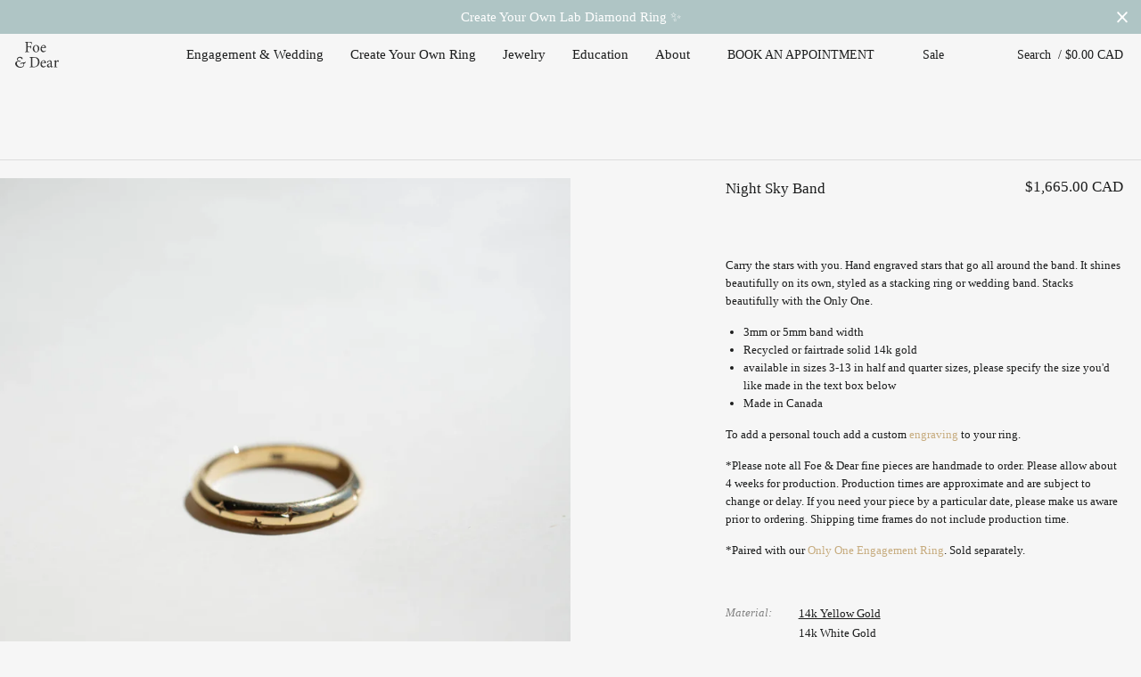

--- FILE ---
content_type: text/html; charset=utf-8
request_url: https://www.foeanddear.com/collections/wedding-bands/products/night-sky-band
body_size: 51258
content:
<!doctype html>
<!--[if lt IE 7]><html class="no-js lt-ie9 lt-ie8 lt-ie7" lang="en"> <![endif]-->
<!--[if IE 7]><html class="no-js lt-ie9 lt-ie8" lang="en"> <![endif]-->
<!--[if IE 8]><html class="no-js lt-ie9" lang="en"> <![endif]-->
<!--[if IE 9 ]><html class="ie9 no-js"> <![endif]-->
<!--[if (gt IE 9)|!(IE)]><!--> <html class="no-js"> <!--<![endif]-->
<head> 

  <script type="application/vnd.locksmith+json" data-locksmith>{"version":"v254","locked":false,"initialized":true,"scope":"product","access_granted":true,"access_denied":false,"requires_customer":false,"manual_lock":false,"remote_lock":false,"has_timeout":false,"remote_rendered":null,"hide_resource":false,"hide_links_to_resource":false,"transparent":true,"locks":{"all":[],"opened":[]},"keys":[],"keys_signature":"5d36028bc3e0133591640136e6238e77e8389416c1325bd384ca3a0c72a31e77","state":{"template":"product.custom size","theme":133114953811,"product":"night-sky-band","collection":"wedding-bands","page":null,"blog":null,"article":null,"app":null},"now":1769192284,"path":"\/collections\/wedding-bands\/products\/night-sky-band","locale_root_url":"\/","canonical_url":"https:\/\/www.foeanddear.com\/products\/night-sky-band","customer_id":null,"customer_id_signature":"5d36028bc3e0133591640136e6238e77e8389416c1325bd384ca3a0c72a31e77","cart":null}</script><script data-locksmith>!function(){undefined;!function(){var s=window.Locksmith={},e=document.querySelector('script[type="application/vnd.locksmith+json"]'),n=e&&e.innerHTML;if(s.state={},s.util={},s.loading=!1,n)try{s.state=JSON.parse(n)}catch(d){}if(document.addEventListener&&document.querySelector){var o,a,i,t=[76,79,67,75,83,77,73,84,72,49,49],c=function(){a=t.slice(0)},l="style",r=function(e){e&&27!==e.keyCode&&"click"!==e.type||(document.removeEventListener("keydown",r),document.removeEventListener("click",r),o&&document.body.removeChild(o),o=null)};c(),document.addEventListener("keyup",function(e){if(e.keyCode===a[0]){if(clearTimeout(i),a.shift(),0<a.length)return void(i=setTimeout(c,1e3));c(),r(),(o=document.createElement("div"))[l].width="50%",o[l].maxWidth="1000px",o[l].height="85%",o[l].border="1px rgba(0, 0, 0, 0.2) solid",o[l].background="rgba(255, 255, 255, 0.99)",o[l].borderRadius="4px",o[l].position="fixed",o[l].top="50%",o[l].left="50%",o[l].transform="translateY(-50%) translateX(-50%)",o[l].boxShadow="0 2px 5px rgba(0, 0, 0, 0.3), 0 0 100vh 100vw rgba(0, 0, 0, 0.5)",o[l].zIndex="2147483645";var t=document.createElement("textarea");t.value=JSON.stringify(JSON.parse(n),null,2),t[l].border="none",t[l].display="block",t[l].boxSizing="border-box",t[l].width="100%",t[l].height="100%",t[l].background="transparent",t[l].padding="22px",t[l].fontFamily="monospace",t[l].fontSize="14px",t[l].color="#333",t[l].resize="none",t[l].outline="none",t.readOnly=!0,o.appendChild(t),document.body.appendChild(o),t.addEventListener("click",function(e){e.stopImmediatePropagation()}),t.select(),document.addEventListener("keydown",r),document.addEventListener("click",r)}})}s.isEmbedded=-1!==window.location.search.indexOf("_ab=0&_fd=0&_sc=1"),s.path=s.state.path||window.location.pathname,s.basePath=s.state.locale_root_url.concat("/apps/locksmith").replace(/^\/\//,"/"),s.reloading=!1,s.util.console=window.console||{log:function(){},error:function(){}},s.util.makeUrl=function(e,t){var n,o=s.basePath+e,a=[],i=s.cache();for(n in i)a.push(n+"="+encodeURIComponent(i[n]));for(n in t)a.push(n+"="+encodeURIComponent(t[n]));return s.state.customer_id&&(a.push("customer_id="+encodeURIComponent(s.state.customer_id)),a.push("customer_id_signature="+encodeURIComponent(s.state.customer_id_signature))),o+=(-1===o.indexOf("?")?"?":"&")+a.join("&")},s._initializeCallbacks=[],s.on=function(e,t){if("initialize"!==e)throw'Locksmith.on() currently only supports the "initialize" event';s._initializeCallbacks.push(t)},s.initializeSession=function(e){if(!s.isEmbedded){var t=!1,n=!0,o=!0;(e=e||{}).silent&&(o=n=!(t=!0)),s.ping({silent:t,spinner:n,reload:o,callback:function(){s._initializeCallbacks.forEach(function(e){e()})}})}},s.cache=function(e){var t={};try{var n=function a(e){return(document.cookie.match("(^|; )"+e+"=([^;]*)")||0)[2]};t=JSON.parse(decodeURIComponent(n("locksmith-params")||"{}"))}catch(d){}if(e){for(var o in e)t[o]=e[o];document.cookie="locksmith-params=; expires=Thu, 01 Jan 1970 00:00:00 GMT; path=/",document.cookie="locksmith-params="+encodeURIComponent(JSON.stringify(t))+"; path=/"}return t},s.cache.cart=s.state.cart,s.cache.cartLastSaved=null,s.params=s.cache(),s.util.reload=function(){s.reloading=!0;try{window.location.href=window.location.href.replace(/#.*/,"")}catch(d){s.util.console.error("Preferred reload method failed",d),window.location.reload()}},s.cache.saveCart=function(e){if(!s.cache.cart||s.cache.cart===s.cache.cartLastSaved)return e?e():null;var t=s.cache.cartLastSaved;s.cache.cartLastSaved=s.cache.cart,fetch("/cart/update.js",{method:"POST",headers:{"Content-Type":"application/json",Accept:"application/json"},body:JSON.stringify({attributes:{locksmith:s.cache.cart}})}).then(function(e){if(!e.ok)throw new Error("Cart update failed: "+e.status);return e.json()}).then(function(){e&&e()})["catch"](function(e){if(s.cache.cartLastSaved=t,!s.reloading)throw e})},s.util.spinnerHTML='<style>body{background:#FFF}@keyframes spin{from{transform:rotate(0deg)}to{transform:rotate(360deg)}}#loading{display:flex;width:100%;height:50vh;color:#777;align-items:center;justify-content:center}#loading .spinner{display:block;animation:spin 600ms linear infinite;position:relative;width:50px;height:50px}#loading .spinner-ring{stroke:currentColor;stroke-dasharray:100%;stroke-width:2px;stroke-linecap:round;fill:none}</style><div id="loading"><div class="spinner"><svg width="100%" height="100%"><svg preserveAspectRatio="xMinYMin"><circle class="spinner-ring" cx="50%" cy="50%" r="45%"></circle></svg></svg></div></div>',s.util.clobberBody=function(e){document.body.innerHTML=e},s.util.clobberDocument=function(e){e.responseText&&(e=e.responseText),document.documentElement&&document.removeChild(document.documentElement);var t=document.open("text/html","replace");t.writeln(e),t.close(),setTimeout(function(){var e=t.querySelector("[autofocus]");e&&e.focus()},100)},s.util.serializeForm=function(e){if(e&&"FORM"===e.nodeName){var t,n,o={};for(t=e.elements.length-1;0<=t;t-=1)if(""!==e.elements[t].name)switch(e.elements[t].nodeName){case"INPUT":switch(e.elements[t].type){default:case"text":case"hidden":case"password":case"button":case"reset":case"submit":o[e.elements[t].name]=e.elements[t].value;break;case"checkbox":case"radio":e.elements[t].checked&&(o[e.elements[t].name]=e.elements[t].value);break;case"file":}break;case"TEXTAREA":o[e.elements[t].name]=e.elements[t].value;break;case"SELECT":switch(e.elements[t].type){case"select-one":o[e.elements[t].name]=e.elements[t].value;break;case"select-multiple":for(n=e.elements[t].options.length-1;0<=n;n-=1)e.elements[t].options[n].selected&&(o[e.elements[t].name]=e.elements[t].options[n].value)}break;case"BUTTON":switch(e.elements[t].type){case"reset":case"submit":case"button":o[e.elements[t].name]=e.elements[t].value}}return o}},s.util.on=function(e,i,s,t){t=t||document;var c="locksmith-"+e+i,n=function(e){var t=e.target,n=e.target.parentElement,o=t&&t.className&&(t.className.baseVal||t.className)||"",a=n&&n.className&&(n.className.baseVal||n.className)||"";("string"==typeof o&&-1!==o.split(/\s+/).indexOf(i)||"string"==typeof a&&-1!==a.split(/\s+/).indexOf(i))&&!e[c]&&(e[c]=!0,s(e))};t.attachEvent?t.attachEvent(e,n):t.addEventListener(e,n,!1)},s.util.enableActions=function(e){s.util.on("click","locksmith-action",function(e){e.preventDefault();var t=e.target;t.dataset.confirmWith&&!confirm(t.dataset.confirmWith)||(t.disabled=!0,t.innerText=t.dataset.disableWith,s.post("/action",t.dataset.locksmithParams,{spinner:!1,type:"text",success:function(e){(e=JSON.parse(e.responseText)).message&&alert(e.message),s.util.reload()}}))},e)},s.util.inject=function(e,t){var n=["data","locksmith","append"];if(-1!==t.indexOf(n.join("-"))){var o=document.createElement("div");o.innerHTML=t,e.appendChild(o)}else e.innerHTML=t;var a,i,s=e.querySelectorAll("script");for(i=0;i<s.length;++i){a=s[i];var c=document.createElement("script");if(a.type&&(c.type=a.type),a.src)c.src=a.src;else{var l=document.createTextNode(a.innerHTML);c.appendChild(l)}e.appendChild(c)}var r=e.querySelector("[autofocus]");r&&r.focus()},s.post=function(e,t,n){!1!==(n=n||{}).spinner&&s.util.clobberBody(s.util.spinnerHTML);var o={};n.container===document?(o.layout=1,n.success=function(e){s.util.clobberDocument(e)}):n.container&&(o.layout=0,n.success=function(e){var t=document.getElementById(n.container);s.util.inject(t,e),t.id===t.firstChild.id&&t.parentElement.replaceChild(t.firstChild,t)}),n.form_type&&(t.form_type=n.form_type),n.include_layout_classes!==undefined&&(t.include_layout_classes=n.include_layout_classes),n.lock_id!==undefined&&(t.lock_id=n.lock_id),s.loading=!0;var a=s.util.makeUrl(e,o),i="json"===n.type||"text"===n.type;fetch(a,{method:"POST",headers:{"Content-Type":"application/json",Accept:i?"application/json":"text/html"},body:JSON.stringify(t)}).then(function(e){if(!e.ok)throw new Error("Request failed: "+e.status);return e.text()}).then(function(e){var t=n.success||s.util.clobberDocument;t(i?{responseText:e}:e)})["catch"](function(e){if(!s.reloading)if("dashboard.weglot.com"!==window.location.host){if(!n.silent)throw alert("Something went wrong! Please refresh and try again."),e;console.error(e)}else console.error(e)})["finally"](function(){s.loading=!1})},s.postResource=function(e,t){e.path=s.path,e.search=window.location.search,e.state=s.state,e.passcode&&(e.passcode=e.passcode.trim()),e.email&&(e.email=e.email.trim()),e.state.cart=s.cache.cart,e.locksmith_json=s.jsonTag,e.locksmith_json_signature=s.jsonTagSignature,s.post("/resource",e,t)},s.ping=function(e){if(!s.isEmbedded){e=e||{};var t=function(){e.reload?s.util.reload():"function"==typeof e.callback&&e.callback()};s.post("/ping",{path:s.path,search:window.location.search,state:s.state},{spinner:!!e.spinner,silent:"undefined"==typeof e.silent||e.silent,type:"text",success:function(e){e&&e.responseText?((e=JSON.parse(e.responseText)).messages&&0<e.messages.length&&s.showMessages(e.messages),e.cart&&s.cache.cart!==e.cart?(s.cache.cart=e.cart,s.cache.saveCart(function(){t(),e.cart&&e.cart.match(/^.+:/)&&s.util.reload()})):t()):console.error("[Locksmith] Invalid result in ping callback:",e)}})}},s.timeoutMonitor=function(){var e=s.cache.cart;s.ping({callback:function(){e!==s.cache.cart||setTimeout(function(){s.timeoutMonitor()},6e4)}})},s.showMessages=function(e){var t=document.createElement("div");t.style.position="fixed",t.style.left=0,t.style.right=0,t.style.bottom="-50px",t.style.opacity=0,t.style.background="#191919",t.style.color="#ddd",t.style.transition="bottom 0.2s, opacity 0.2s",t.style.zIndex=999999,t.innerHTML="        <style>          .locksmith-ab .locksmith-b { display: none; }          .locksmith-ab.toggled .locksmith-b { display: flex; }          .locksmith-ab.toggled .locksmith-a { display: none; }          .locksmith-flex { display: flex; flex-wrap: wrap; justify-content: space-between; align-items: center; padding: 10px 20px; }          .locksmith-message + .locksmith-message { border-top: 1px #555 solid; }          .locksmith-message a { color: inherit; font-weight: bold; }          .locksmith-message a:hover { color: inherit; opacity: 0.8; }          a.locksmith-ab-toggle { font-weight: inherit; text-decoration: underline; }          .locksmith-text { flex-grow: 1; }          .locksmith-cta { flex-grow: 0; text-align: right; }          .locksmith-cta button { transform: scale(0.8); transform-origin: left; }          .locksmith-cta > * { display: block; }          .locksmith-cta > * + * { margin-top: 10px; }          .locksmith-message a.locksmith-close { flex-grow: 0; text-decoration: none; margin-left: 15px; font-size: 30px; font-family: monospace; display: block; padding: 2px 10px; }                    @media screen and (max-width: 600px) {            .locksmith-wide-only { display: none !important; }            .locksmith-flex { padding: 0 15px; }            .locksmith-flex > * { margin-top: 5px; margin-bottom: 5px; }            .locksmith-cta { text-align: left; }          }                    @media screen and (min-width: 601px) {            .locksmith-narrow-only { display: none !important; }          }        </style>      "+e.map(function(e){return'<div class="locksmith-message">'+e+"</div>"}).join(""),document.body.appendChild(t),document.body.style.position="relative",document.body.parentElement.style.paddingBottom=t.offsetHeight+"px",setTimeout(function(){t.style.bottom=0,t.style.opacity=1},50),s.util.on("click","locksmith-ab-toggle",function(e){e.preventDefault();for(var t=e.target.parentElement;-1===t.className.split(" ").indexOf("locksmith-ab");)t=t.parentElement;-1!==t.className.split(" ").indexOf("toggled")?t.className=t.className.replace("toggled",""):t.className=t.className+" toggled"}),s.util.enableActions(t)}}()}();</script>
      <script data-locksmith>Locksmith.cache.cart=null</script>

  <script data-locksmith>Locksmith.jsonTag="{\"version\":\"v254\",\"locked\":false,\"initialized\":true,\"scope\":\"product\",\"access_granted\":true,\"access_denied\":false,\"requires_customer\":false,\"manual_lock\":false,\"remote_lock\":false,\"has_timeout\":false,\"remote_rendered\":null,\"hide_resource\":false,\"hide_links_to_resource\":false,\"transparent\":true,\"locks\":{\"all\":[],\"opened\":[]},\"keys\":[],\"keys_signature\":\"5d36028bc3e0133591640136e6238e77e8389416c1325bd384ca3a0c72a31e77\",\"state\":{\"template\":\"product.custom size\",\"theme\":133114953811,\"product\":\"night-sky-band\",\"collection\":\"wedding-bands\",\"page\":null,\"blog\":null,\"article\":null,\"app\":null},\"now\":1769192284,\"path\":\"\\\/collections\\\/wedding-bands\\\/products\\\/night-sky-band\",\"locale_root_url\":\"\\\/\",\"canonical_url\":\"https:\\\/\\\/www.foeanddear.com\\\/products\\\/night-sky-band\",\"customer_id\":null,\"customer_id_signature\":\"5d36028bc3e0133591640136e6238e77e8389416c1325bd384ca3a0c72a31e77\",\"cart\":null}";Locksmith.jsonTagSignature="75dbf6677906c86afa367af5ec1fef3655582b6ef96a1a51777d62a26e7de0dc"</script>
  <!-- Google Tag Manager -->
<script>(function(w,d,s,l,i){w[l]=w[l]||[];w[l].push({'gtm.start':
new Date().getTime(),event:'gtm.js'});var f=d.getElementsByTagName(s)[0],
j=d.createElement(s),dl=l!='dataLayer'?'&l='+l:'';j.async=true;j.src=
'https://www.googletagmanager.com/gtm.js?id='+i+dl;f.parentNode.insertBefore(j,f);
})(window,document,'script','dataLayer','GTM-NR28HXQ');</script>
<!-- End Google Tag Manager -->

  
<!-- Start of Booster Apps Seo-0.1--><title>Foe &amp; Dear - Night Sky Band</title><meta name="description" content="Carry the stars with you. Hand engraved stars that go all around the band. It shines beautifully on its own, styled as a stacking ring or wedding band. Stacks beautifully with the Only One and low profile/multi-stone engagement rings. Made in Canada" />
<script type="application/ld+json">
  {
    "@context": "https://schema.org",
    "@type": "Organization",
    "name": "Foe \u0026amp; Dear",
    "url": "https://www.foeanddear.com",
    "description": "Foe \u0026 Dear is a collection of one of a kind pieces and fine wedding\/engagement rings that are assembled to order by hand and heart. Our jewelry is made with the environment in mind; using recycled or fair-trade gold and conflict-free stones. Each piece is designed and handcrafted in Vancouver, Canada. ","image": "https://www.foeanddear.com/cdn/shop/t/31/assets/logo.png?v=65488162005834023071737386510",
      "logo": "https://www.foeanddear.com/cdn/shop/t/31/assets/logo.png?v=65488162005834023071737386510","sameAs": ["https://facebook.com/foeanddear", "https://twitter.com/foeanddear", "https://instagram.com/foeanddear", "https://pinterest.com/foeanddear"]
  }
</script>

<script type="application/ld+json">
  {
    "@context": "https://schema.org",
    "@type": "WebSite",
    "name": "Foe \u0026amp; Dear",
    "url": "https://www.foeanddear.com",
    "potentialAction": {
      "@type": "SearchAction",
      "query-input": "required name=query",
      "target": "https://www.foeanddear.com/search?q={query}"
    }
  }
</script>
<!-- end of Booster Apps SEO -->

<script>
if (window.RhEasy === undefined) {
    window.RhEasy = {
  "platform" : "SHOPIFY",
  "conversionId" : 819568642,
  "conversionLabel" : "d-qrCPmH0YwBEILA5oYD",
  "fbPixelId" : "990702791263756"
}
}

    window.RhEasy.pageType = 'product';
    window.RhEasy.product = {
        productId: '6876653912147',
        variantId: '40337110237267',
        productName: 'Night Sky Band',
        price: 1665.0,
        currency: 'CAD'
    };



</script>

  <!-- Basic page needs ================================================== -->
  <meta charset="utf-8">
  <meta http-equiv="X-UA-Compatible" content="IE=edge,chrome=1">

  
  <link rel="shortcut icon" href="//www.foeanddear.com/cdn/shop/t/31/assets/favicon.png?v=57211356460387076931737386510" type="image/png" />
  

  <!-- Title and description ================================================== -->
  

  

  <!-- Helpers ================================================== -->
  <!-- /snippets/social-meta-tags.liquid -->


<meta property="og:type" content="product">
<meta property="og:title" content="Night Sky Band">
<meta property="og:url" content="https://www.foeanddear.com/products/night-sky-band"><meta property="og:description" content="
Carry the stars with you. Hand engraved stars that go all around the band. It shines beautifully on its own, styled as a stacking ring or wedding band. Stacks beautifully with the Only One. 

3mm or 5mm band width 
Recycled or fairtrade solid 14k gold 
available in sizes 3-13 in half and quarter sizes, please specify the size you&#39;d like made in the text box below
Made in Canada


To add a personal touch add a custom engraving to your ring.

*Please note all Foe &amp;amp; Dear fine pieces are handmade to order. Please allow about 4 weeks for production. Production times are approximate and are subject to change or delay. If you need your piece by a particular date, please make us aware prior to ordering. Shipping time frames do not include production time.
*Paired with our Only One Engagement Ring. Sold separately.">

<meta property="og:image" content="http://www.foeanddear.com/cdn/shop/files/DSC00130_grande.jpg?v=1691517007">
<meta property="og:image:secure_url" content="https://www.foeanddear.com/cdn/shop/files/DSC00130_grande.jpg?v=1691517007">

<meta property="og:image" content="http://www.foeanddear.com/cdn/shop/products/116A291B-FCF7-4B8C-BB22-09E00142D08Bcopy_grande.jpg?v=1691517007">
<meta property="og:image:secure_url" content="https://www.foeanddear.com/cdn/shop/products/116A291B-FCF7-4B8C-BB22-09E00142D08Bcopy_grande.jpg?v=1691517007">

<meta property="og:image" content="http://www.foeanddear.com/cdn/shop/files/DSC00126_grande.jpg?v=1691517007">
<meta property="og:image:secure_url" content="https://www.foeanddear.com/cdn/shop/files/DSC00126_grande.jpg?v=1691517007">

<meta property="og:price:amount" content="1,665.00">
<meta property="og:price:currency" content="CAD">

<meta property="og:site_name" content="Foe &amp; Dear">



  <meta name="twitter:card" content="summary">



<meta name="twitter:title" content="Night Sky Band">
<meta name="twitter:description" content="
Carry the stars with you. Hand engraved stars that go all around the band. It shines beautifully on its own, styled as a stacking ring or wedding band. Stacks beautifully with the Only One. 

3mm or ">
<meta name="twitter:image" content="https://www.foeanddear.com/cdn/shop/files/DSC00126_large.jpg?v=1691517007">
<meta name="twitter:image:width" content="480">
<meta name="twitter:image:height" content="480">


  <link rel="canonical" href="https://www.foeanddear.com/products/night-sky-band">
  <meta name="viewport" content="width=device-width,initial-scale=1,shrink-to-fit=no">
  <meta name="theme-color" content="#1c1d1d">
  <meta name="facebook-domain-verification" content="z597b2xkfe8p26agzx9j97ma2oemcl" />

  <!-- CSS ================================================== -->
  <link href="//www.foeanddear.com/cdn/shop/t/31/assets/timber.scss.css?v=124634228429860850291737387117" rel="stylesheet" type="text/css" media="all" />
  <link href="//www.foeanddear.com/cdn/shop/t/31/assets/theme.scss.css?v=33981494307253146031737387117" rel="stylesheet" type="text/css" media="all" />
  <link href="//www.foeanddear.com/cdn/shop/t/31/assets/styles.css?v=142146458451727079821737386510" rel="stylesheet" type="text/css" media="all" />
  <link href="//www.foeanddear.com/cdn/shop/t/31/assets/foe-dear.scss.css?v=98610274476077005331737386510" rel="stylesheet" type="text/css" media="all" />
  <link href="//www.foeanddear.com/cdn/shop/t/31/assets/jquery.fullPage.css?v=54665615558271277351737386510" rel="stylesheet" type="text/css" media="all" />
  <link href="//www.foeanddear.com/cdn/shop/t/31/assets/reveal.scss.css?v=184088794607625304181737386510" rel="stylesheet" type="text/css" media="all" />
  
  




  <!-- Header hook for plugins ================================================== -->
  <script>window.performance && window.performance.mark && window.performance.mark('shopify.content_for_header.start');</script><meta name="google-site-verification" content="tsJ6dFqpSI8OHVWdPIRbtTN1__VfJbDupAIITYinvbg">
<meta name="facebook-domain-verification" content="ulqbr0mt2jzkmb59pzz2iljwli65fn">
<meta id="shopify-digital-wallet" name="shopify-digital-wallet" content="/13461679/digital_wallets/dialog">
<meta name="shopify-checkout-api-token" content="cde638a090989e6dbe842ad723b002b8">
<meta id="in-context-paypal-metadata" data-shop-id="13461679" data-venmo-supported="false" data-environment="production" data-locale="en_US" data-paypal-v4="true" data-currency="CAD">
<link rel="alternate" type="application/json+oembed" href="https://www.foeanddear.com/products/night-sky-band.oembed">
<script async="async" src="/checkouts/internal/preloads.js?locale=en-CA"></script>
<link rel="preconnect" href="https://shop.app" crossorigin="anonymous">
<script async="async" src="https://shop.app/checkouts/internal/preloads.js?locale=en-CA&shop_id=13461679" crossorigin="anonymous"></script>
<script id="apple-pay-shop-capabilities" type="application/json">{"shopId":13461679,"countryCode":"CA","currencyCode":"CAD","merchantCapabilities":["supports3DS"],"merchantId":"gid:\/\/shopify\/Shop\/13461679","merchantName":"Foe \u0026 Dear","requiredBillingContactFields":["postalAddress","email","phone"],"requiredShippingContactFields":["postalAddress","email","phone"],"shippingType":"shipping","supportedNetworks":["visa","masterCard","amex","discover","interac","jcb"],"total":{"type":"pending","label":"Foe \u0026 Dear","amount":"1.00"},"shopifyPaymentsEnabled":true,"supportsSubscriptions":true}</script>
<script id="shopify-features" type="application/json">{"accessToken":"cde638a090989e6dbe842ad723b002b8","betas":["rich-media-storefront-analytics"],"domain":"www.foeanddear.com","predictiveSearch":true,"shopId":13461679,"locale":"en"}</script>
<script>var Shopify = Shopify || {};
Shopify.shop = "foe-dear.myshopify.com";
Shopify.locale = "en";
Shopify.currency = {"active":"CAD","rate":"1.0"};
Shopify.country = "CA";
Shopify.theme = {"name":"Copy of Foe \u0026 Dear v3 - (Affirm) - (Unbridaled ...","id":133114953811,"schema_name":null,"schema_version":null,"theme_store_id":null,"role":"main"};
Shopify.theme.handle = "null";
Shopify.theme.style = {"id":null,"handle":null};
Shopify.cdnHost = "www.foeanddear.com/cdn";
Shopify.routes = Shopify.routes || {};
Shopify.routes.root = "/";</script>
<script type="module">!function(o){(o.Shopify=o.Shopify||{}).modules=!0}(window);</script>
<script>!function(o){function n(){var o=[];function n(){o.push(Array.prototype.slice.apply(arguments))}return n.q=o,n}var t=o.Shopify=o.Shopify||{};t.loadFeatures=n(),t.autoloadFeatures=n()}(window);</script>
<script>
  window.ShopifyPay = window.ShopifyPay || {};
  window.ShopifyPay.apiHost = "shop.app\/pay";
  window.ShopifyPay.redirectState = null;
</script>
<script id="shop-js-analytics" type="application/json">{"pageType":"product"}</script>
<script defer="defer" async type="module" src="//www.foeanddear.com/cdn/shopifycloud/shop-js/modules/v2/client.init-shop-cart-sync_BT-GjEfc.en.esm.js"></script>
<script defer="defer" async type="module" src="//www.foeanddear.com/cdn/shopifycloud/shop-js/modules/v2/chunk.common_D58fp_Oc.esm.js"></script>
<script defer="defer" async type="module" src="//www.foeanddear.com/cdn/shopifycloud/shop-js/modules/v2/chunk.modal_xMitdFEc.esm.js"></script>
<script type="module">
  await import("//www.foeanddear.com/cdn/shopifycloud/shop-js/modules/v2/client.init-shop-cart-sync_BT-GjEfc.en.esm.js");
await import("//www.foeanddear.com/cdn/shopifycloud/shop-js/modules/v2/chunk.common_D58fp_Oc.esm.js");
await import("//www.foeanddear.com/cdn/shopifycloud/shop-js/modules/v2/chunk.modal_xMitdFEc.esm.js");

  window.Shopify.SignInWithShop?.initShopCartSync?.({"fedCMEnabled":true,"windoidEnabled":true});

</script>
<script>
  window.Shopify = window.Shopify || {};
  if (!window.Shopify.featureAssets) window.Shopify.featureAssets = {};
  window.Shopify.featureAssets['shop-js'] = {"shop-cart-sync":["modules/v2/client.shop-cart-sync_DZOKe7Ll.en.esm.js","modules/v2/chunk.common_D58fp_Oc.esm.js","modules/v2/chunk.modal_xMitdFEc.esm.js"],"init-fed-cm":["modules/v2/client.init-fed-cm_B6oLuCjv.en.esm.js","modules/v2/chunk.common_D58fp_Oc.esm.js","modules/v2/chunk.modal_xMitdFEc.esm.js"],"shop-cash-offers":["modules/v2/client.shop-cash-offers_D2sdYoxE.en.esm.js","modules/v2/chunk.common_D58fp_Oc.esm.js","modules/v2/chunk.modal_xMitdFEc.esm.js"],"shop-login-button":["modules/v2/client.shop-login-button_QeVjl5Y3.en.esm.js","modules/v2/chunk.common_D58fp_Oc.esm.js","modules/v2/chunk.modal_xMitdFEc.esm.js"],"pay-button":["modules/v2/client.pay-button_DXTOsIq6.en.esm.js","modules/v2/chunk.common_D58fp_Oc.esm.js","modules/v2/chunk.modal_xMitdFEc.esm.js"],"shop-button":["modules/v2/client.shop-button_DQZHx9pm.en.esm.js","modules/v2/chunk.common_D58fp_Oc.esm.js","modules/v2/chunk.modal_xMitdFEc.esm.js"],"avatar":["modules/v2/client.avatar_BTnouDA3.en.esm.js"],"init-windoid":["modules/v2/client.init-windoid_CR1B-cfM.en.esm.js","modules/v2/chunk.common_D58fp_Oc.esm.js","modules/v2/chunk.modal_xMitdFEc.esm.js"],"init-shop-for-new-customer-accounts":["modules/v2/client.init-shop-for-new-customer-accounts_C_vY_xzh.en.esm.js","modules/v2/client.shop-login-button_QeVjl5Y3.en.esm.js","modules/v2/chunk.common_D58fp_Oc.esm.js","modules/v2/chunk.modal_xMitdFEc.esm.js"],"init-shop-email-lookup-coordinator":["modules/v2/client.init-shop-email-lookup-coordinator_BI7n9ZSv.en.esm.js","modules/v2/chunk.common_D58fp_Oc.esm.js","modules/v2/chunk.modal_xMitdFEc.esm.js"],"init-shop-cart-sync":["modules/v2/client.init-shop-cart-sync_BT-GjEfc.en.esm.js","modules/v2/chunk.common_D58fp_Oc.esm.js","modules/v2/chunk.modal_xMitdFEc.esm.js"],"shop-toast-manager":["modules/v2/client.shop-toast-manager_DiYdP3xc.en.esm.js","modules/v2/chunk.common_D58fp_Oc.esm.js","modules/v2/chunk.modal_xMitdFEc.esm.js"],"init-customer-accounts":["modules/v2/client.init-customer-accounts_D9ZNqS-Q.en.esm.js","modules/v2/client.shop-login-button_QeVjl5Y3.en.esm.js","modules/v2/chunk.common_D58fp_Oc.esm.js","modules/v2/chunk.modal_xMitdFEc.esm.js"],"init-customer-accounts-sign-up":["modules/v2/client.init-customer-accounts-sign-up_iGw4briv.en.esm.js","modules/v2/client.shop-login-button_QeVjl5Y3.en.esm.js","modules/v2/chunk.common_D58fp_Oc.esm.js","modules/v2/chunk.modal_xMitdFEc.esm.js"],"shop-follow-button":["modules/v2/client.shop-follow-button_CqMgW2wH.en.esm.js","modules/v2/chunk.common_D58fp_Oc.esm.js","modules/v2/chunk.modal_xMitdFEc.esm.js"],"checkout-modal":["modules/v2/client.checkout-modal_xHeaAweL.en.esm.js","modules/v2/chunk.common_D58fp_Oc.esm.js","modules/v2/chunk.modal_xMitdFEc.esm.js"],"shop-login":["modules/v2/client.shop-login_D91U-Q7h.en.esm.js","modules/v2/chunk.common_D58fp_Oc.esm.js","modules/v2/chunk.modal_xMitdFEc.esm.js"],"lead-capture":["modules/v2/client.lead-capture_BJmE1dJe.en.esm.js","modules/v2/chunk.common_D58fp_Oc.esm.js","modules/v2/chunk.modal_xMitdFEc.esm.js"],"payment-terms":["modules/v2/client.payment-terms_Ci9AEqFq.en.esm.js","modules/v2/chunk.common_D58fp_Oc.esm.js","modules/v2/chunk.modal_xMitdFEc.esm.js"]};
</script>
<script>(function() {
  var isLoaded = false;
  function asyncLoad() {
    if (isLoaded) return;
    isLoaded = true;
    var urls = ["https:\/\/cloudsearch-1f874.kxcdn.com\/shopify.js?widgetDisabled=1\u0026shop=foe-dear.myshopify.com","https:\/\/drop-a-hint-premium.fly.dev\/script.js?shop=foe-dear.myshopify.com","https:\/\/d23dclunsivw3h.cloudfront.net\/redirect-app.js?shop=foe-dear.myshopify.com","\/\/cdn.shopify.com\/s\/files\/1\/0875\/2064\/files\/easyvideo-2.0.0.js?shop=foe-dear.myshopify.com","https:\/\/cdn.hextom.com\/js\/quickannouncementbar.js?shop=foe-dear.myshopify.com","https:\/\/cdn.hextom.com\/js\/ultimatesalesboost.js?shop=foe-dear.myshopify.com"];
    for (var i = 0; i < urls.length; i++) {
      var s = document.createElement('script');
      s.type = 'text/javascript';
      s.async = true;
      s.src = urls[i];
      var x = document.getElementsByTagName('script')[0];
      x.parentNode.insertBefore(s, x);
    }
  };
  if(window.attachEvent) {
    window.attachEvent('onload', asyncLoad);
  } else {
    window.addEventListener('load', asyncLoad, false);
  }
})();</script>
<script id="__st">var __st={"a":13461679,"offset":-28800,"reqid":"2c846f8f-178a-4695-80b5-66e76bbff32f-1769192284","pageurl":"www.foeanddear.com\/collections\/wedding-bands\/products\/night-sky-band","u":"9f6f1073ec11","p":"product","rtyp":"product","rid":6876653912147};</script>
<script>window.ShopifyPaypalV4VisibilityTracking = true;</script>
<script id="captcha-bootstrap">!function(){'use strict';const t='contact',e='account',n='new_comment',o=[[t,t],['blogs',n],['comments',n],[t,'customer']],c=[[e,'customer_login'],[e,'guest_login'],[e,'recover_customer_password'],[e,'create_customer']],r=t=>t.map((([t,e])=>`form[action*='/${t}']:not([data-nocaptcha='true']) input[name='form_type'][value='${e}']`)).join(','),a=t=>()=>t?[...document.querySelectorAll(t)].map((t=>t.form)):[];function s(){const t=[...o],e=r(t);return a(e)}const i='password',u='form_key',d=['recaptcha-v3-token','g-recaptcha-response','h-captcha-response',i],f=()=>{try{return window.sessionStorage}catch{return}},m='__shopify_v',_=t=>t.elements[u];function p(t,e,n=!1){try{const o=window.sessionStorage,c=JSON.parse(o.getItem(e)),{data:r}=function(t){const{data:e,action:n}=t;return t[m]||n?{data:e,action:n}:{data:t,action:n}}(c);for(const[e,n]of Object.entries(r))t.elements[e]&&(t.elements[e].value=n);n&&o.removeItem(e)}catch(o){console.error('form repopulation failed',{error:o})}}const l='form_type',E='cptcha';function T(t){t.dataset[E]=!0}const w=window,h=w.document,L='Shopify',v='ce_forms',y='captcha';let A=!1;((t,e)=>{const n=(g='f06e6c50-85a8-45c8-87d0-21a2b65856fe',I='https://cdn.shopify.com/shopifycloud/storefront-forms-hcaptcha/ce_storefront_forms_captcha_hcaptcha.v1.5.2.iife.js',D={infoText:'Protected by hCaptcha',privacyText:'Privacy',termsText:'Terms'},(t,e,n)=>{const o=w[L][v],c=o.bindForm;if(c)return c(t,g,e,D).then(n);var r;o.q.push([[t,g,e,D],n]),r=I,A||(h.body.append(Object.assign(h.createElement('script'),{id:'captcha-provider',async:!0,src:r})),A=!0)});var g,I,D;w[L]=w[L]||{},w[L][v]=w[L][v]||{},w[L][v].q=[],w[L][y]=w[L][y]||{},w[L][y].protect=function(t,e){n(t,void 0,e),T(t)},Object.freeze(w[L][y]),function(t,e,n,w,h,L){const[v,y,A,g]=function(t,e,n){const i=e?o:[],u=t?c:[],d=[...i,...u],f=r(d),m=r(i),_=r(d.filter((([t,e])=>n.includes(e))));return[a(f),a(m),a(_),s()]}(w,h,L),I=t=>{const e=t.target;return e instanceof HTMLFormElement?e:e&&e.form},D=t=>v().includes(t);t.addEventListener('submit',(t=>{const e=I(t);if(!e)return;const n=D(e)&&!e.dataset.hcaptchaBound&&!e.dataset.recaptchaBound,o=_(e),c=g().includes(e)&&(!o||!o.value);(n||c)&&t.preventDefault(),c&&!n&&(function(t){try{if(!f())return;!function(t){const e=f();if(!e)return;const n=_(t);if(!n)return;const o=n.value;o&&e.removeItem(o)}(t);const e=Array.from(Array(32),(()=>Math.random().toString(36)[2])).join('');!function(t,e){_(t)||t.append(Object.assign(document.createElement('input'),{type:'hidden',name:u})),t.elements[u].value=e}(t,e),function(t,e){const n=f();if(!n)return;const o=[...t.querySelectorAll(`input[type='${i}']`)].map((({name:t})=>t)),c=[...d,...o],r={};for(const[a,s]of new FormData(t).entries())c.includes(a)||(r[a]=s);n.setItem(e,JSON.stringify({[m]:1,action:t.action,data:r}))}(t,e)}catch(e){console.error('failed to persist form',e)}}(e),e.submit())}));const S=(t,e)=>{t&&!t.dataset[E]&&(n(t,e.some((e=>e===t))),T(t))};for(const o of['focusin','change'])t.addEventListener(o,(t=>{const e=I(t);D(e)&&S(e,y())}));const B=e.get('form_key'),M=e.get(l),P=B&&M;t.addEventListener('DOMContentLoaded',(()=>{const t=y();if(P)for(const e of t)e.elements[l].value===M&&p(e,B);[...new Set([...A(),...v().filter((t=>'true'===t.dataset.shopifyCaptcha))])].forEach((e=>S(e,t)))}))}(h,new URLSearchParams(w.location.search),n,t,e,['guest_login'])})(!0,!0)}();</script>
<script integrity="sha256-4kQ18oKyAcykRKYeNunJcIwy7WH5gtpwJnB7kiuLZ1E=" data-source-attribution="shopify.loadfeatures" defer="defer" src="//www.foeanddear.com/cdn/shopifycloud/storefront/assets/storefront/load_feature-a0a9edcb.js" crossorigin="anonymous"></script>
<script crossorigin="anonymous" defer="defer" src="//www.foeanddear.com/cdn/shopifycloud/storefront/assets/shopify_pay/storefront-65b4c6d7.js?v=20250812"></script>
<script data-source-attribution="shopify.dynamic_checkout.dynamic.init">var Shopify=Shopify||{};Shopify.PaymentButton=Shopify.PaymentButton||{isStorefrontPortableWallets:!0,init:function(){window.Shopify.PaymentButton.init=function(){};var t=document.createElement("script");t.src="https://www.foeanddear.com/cdn/shopifycloud/portable-wallets/latest/portable-wallets.en.js",t.type="module",document.head.appendChild(t)}};
</script>
<script data-source-attribution="shopify.dynamic_checkout.buyer_consent">
  function portableWalletsHideBuyerConsent(e){var t=document.getElementById("shopify-buyer-consent"),n=document.getElementById("shopify-subscription-policy-button");t&&n&&(t.classList.add("hidden"),t.setAttribute("aria-hidden","true"),n.removeEventListener("click",e))}function portableWalletsShowBuyerConsent(e){var t=document.getElementById("shopify-buyer-consent"),n=document.getElementById("shopify-subscription-policy-button");t&&n&&(t.classList.remove("hidden"),t.removeAttribute("aria-hidden"),n.addEventListener("click",e))}window.Shopify?.PaymentButton&&(window.Shopify.PaymentButton.hideBuyerConsent=portableWalletsHideBuyerConsent,window.Shopify.PaymentButton.showBuyerConsent=portableWalletsShowBuyerConsent);
</script>
<script data-source-attribution="shopify.dynamic_checkout.cart.bootstrap">document.addEventListener("DOMContentLoaded",(function(){function t(){return document.querySelector("shopify-accelerated-checkout-cart, shopify-accelerated-checkout")}if(t())Shopify.PaymentButton.init();else{new MutationObserver((function(e,n){t()&&(Shopify.PaymentButton.init(),n.disconnect())})).observe(document.body,{childList:!0,subtree:!0})}}));
</script>
<link id="shopify-accelerated-checkout-styles" rel="stylesheet" media="screen" href="https://www.foeanddear.com/cdn/shopifycloud/portable-wallets/latest/accelerated-checkout-backwards-compat.css" crossorigin="anonymous">
<style id="shopify-accelerated-checkout-cart">
        #shopify-buyer-consent {
  margin-top: 1em;
  display: inline-block;
  width: 100%;
}

#shopify-buyer-consent.hidden {
  display: none;
}

#shopify-subscription-policy-button {
  background: none;
  border: none;
  padding: 0;
  text-decoration: underline;
  font-size: inherit;
  cursor: pointer;
}

#shopify-subscription-policy-button::before {
  box-shadow: none;
}

      </style>

<script>window.performance && window.performance.mark && window.performance.mark('shopify.content_for_header.end');</script>
  <!-- /snippets/oldIE-js.liquid -->


<!--[if lt IE 9]>
<script src="//cdnjs.cloudflare.com/ajax/libs/html5shiv/3.7.2/html5shiv.min.js" type="text/javascript"></script>
<script src="//www.foeanddear.com/cdn/shop/t/31/assets/respond.min.js?v=52248677837542619231737386510" type="text/javascript"></script>
<link href="//www.foeanddear.com/cdn/shop/t/31/assets/respond-proxy.html" id="respond-proxy" rel="respond-proxy" />
<link href="//www.foeanddear.com/search?q=480a91f84e756e8e0cec375c9262b54f" id="respond-redirect" rel="respond-redirect" />
<script src="//www.foeanddear.com/search?q=480a91f84e756e8e0cec375c9262b54f" type="text/javascript"></script>
<![endif]-->


<!--[if (lte IE 9) ]><script src="//www.foeanddear.com/cdn/shop/t/31/assets/match-media.min.js?v=159635276924582161481737386510" type="text/javascript"></script><![endif]-->


  <script src="//ajax.googleapis.com/ajax/libs/jquery/3.3.1/jquery.min.js" type="text/javascript"></script>
  <script src="//www.foeanddear.com/cdn/shop/t/31/assets/background-check.min.js?v=94288790508196957211737386510" type="text/javascript"></script>
  <script src="//www.foeanddear.com/cdn/shop/t/31/assets/jquery.scrollTo.min.js?v=171124501414697984701737386510" type="text/javascript"></script>
  <script src="//www.foeanddear.com/cdn/shop/t/31/assets/stickyfill.min.js?v=165674973291024987971737386510" type="text/javascript"></script>
  <script src="//www.foeanddear.com/cdn/shop/t/31/assets/slick.min.js?v=95325433551776562811737386510" type="text/javascript"></script>
  <script src="//www.foeanddear.com/cdn/shop/t/31/assets/jquery.easing.1.3.js?v=172541285191835633401737386510" type="text/javascript"></script>  
  <script src="//www.foeanddear.com/cdn/shop/t/31/assets/magic.js?v=170823517460968383841737386510" type="text/javascript"></script>
  <script src="//www.foeanddear.com/cdn/shop/t/31/assets/scrolloverflow.js?v=51781376418188649301737386510" type="text/javascript"></script>
  <script src="//www.foeanddear.com/cdn/shop/t/31/assets/jquery.fullPage.js?v=130229710610660436871737386510" type="text/javascript"></script>  
  <script src="//www.foeanddear.com/cdn/shop/t/31/assets/modernizr.min.js?v=21391054748206432451737386510" type="text/javascript"></script>
  <script src="//www.foeanddear.com/cdn/shop/t/31/assets/jquery.sticky.js?v=162156042942078203571737386510" type="text/javascript"></script>
  <script src="//www.foeanddear.com/cdn/shop/t/31/assets/prefixfree.min.js?v=16380958749303268261737386510" type="text/javascript"></script>
  

  
     
 
  
  <script>
      $(document).ready(function() {
        
        $('#fullpage').fullpage({
           sectionSelector: '.section',
           navigation: true,
    	   responsiveWidth: 700,
           afterLoad: function(index, nextIndex, direction){
             	  if($('section.active').hasClass("is-light")) {
                      $('.site-nav__item, .main-navigation, .index-logos svg, .hamburger, .cart-nav, #fp-nav').addClass('light');
                      $('.site-nav__item, .main-navigation, .index-logos svg, .hamburger, .cart-nav, #fp-nav').removeClass('dark');
                  } else if($('section.active').hasClass("is-dark")) {
                      $('.site-nav__item, .main-navigation, .index-logos svg, .hamburger, .cart-nav, #fp-nav').addClass('dark');
                      $('.site-nav__item, .main-navigation, .index-logos svg, .hamburger, .cart-nav, #fp-nav').removeClass('light');
                  } else if($('section').hasClass("is-light")) {
                      $('.site-nav__item, .main-navigation, .index-logos svg, .hamburger, .cart-nav, #fp-nav').addClass('light');
                      $('.site-nav__item, .main-navigation, .index-logos svg, .hamburger, .cart-nav, #fp-nav').removeClass('dark');
                  }
           },
        });
        
	  });    
  </script>  

<script>
    _affirm_config = {
        public_api_key: "CWDPF8WQTH6UAFKN",
        script: "https://cdn1.affirm.com/js/v2/affirm.js",
        locale: "en_CA",
        country_code: "CAN",
    };

(function(m,g,n,d,a,e,h,c){var b=m[n]||{},k=document.createElement(e),p=document.getElementsByTagName(e)[0],l=function(a,b,c){return function(){a[b]._.push([c,arguments])}};b[d]=l(b,d,"set");var f=b[d];b[a]={};b[a]._=[];f._=[];b._=[];b[a][h]=l(b,a,h);b[c]=function(){b._.push([h,arguments])};a=0;for(c="set add save post open empty reset on off trigger ready setProduct".split(" ");a<c.length;a++)f[c[a]]=l(b,d,c[a]);a=0;for(c=["get","token","url","items"];a<c.length;a++)f[c[a]]=function(){};k.async=
  !0;k.src=g[e];p.parentNode.insertBefore(k,p);delete g[e];f(g);m[n]=b})(window,_affirm_config,"affirm","checkout","ui","script","ready","jsReady");
</script>  


<!-- BeginConsistentCartAddon -->  <script>    Shopify.customer_logged_in = false ;  Shopify.customer_email = "" ;  Shopify.log_uuids = true;    </script>  <!-- EndConsistentCartAddon -->


<script type="text/javascript">(function e(){var e=document.createElement("script");e.type="text/javascript",e.async=true,e.src="//staticw2.yotpo.com/ODr9lEcJFGJVM1kEa7NP2ywLEdr4GI0VRqMWrEzm/widget.js";var t=document.getElementsByTagName("script")[0];t.parentNode.insertBefore(e,t)})();</script>

  
  

<!--begin-boost-pfs-filter-css-->
  <link rel="preload stylesheet" href="//www.foeanddear.com/cdn/shop/t/31/assets/boost-pfs-instant-search.css?v=160968187164079935541737386510" as="style"><link href="//www.foeanddear.com/cdn/shop/t/31/assets/boost-pfs-custom.css?v=43405881225327710161737386510" rel="stylesheet" type="text/css" media="all" />
<style data-id="boost-pfs-style" type="text/css">
    .boost-pfs-filter-option-title-text {font-weight: 400;font-family: Times New Romans;}

   .boost-pfs-filter-tree-v .boost-pfs-filter-option-title-text:before {}
    .boost-pfs-filter-tree-v .boost-pfs-filter-option.boost-pfs-filter-option-collapsed .boost-pfs-filter-option-title-text:before {}
    .boost-pfs-filter-tree-h .boost-pfs-filter-option-title-heading:before {}

    .boost-pfs-filter-refine-by .boost-pfs-filter-option-title h3 {}

    .boost-pfs-filter-option-content .boost-pfs-filter-option-item-list .boost-pfs-filter-option-item button,
    .boost-pfs-filter-option-content .boost-pfs-filter-option-item-list .boost-pfs-filter-option-item .boost-pfs-filter-button,
    .boost-pfs-filter-option-range-amount input,
    .boost-pfs-filter-tree-v .boost-pfs-filter-refine-by .boost-pfs-filter-refine-by-items .refine-by-item,
    .boost-pfs-filter-refine-by-wrapper-v .boost-pfs-filter-refine-by .boost-pfs-filter-refine-by-items .refine-by-item,
    .boost-pfs-filter-refine-by .boost-pfs-filter-option-title,
    .boost-pfs-filter-refine-by .boost-pfs-filter-refine-by-items .refine-by-item>a,
    .boost-pfs-filter-refine-by>span,
    .boost-pfs-filter-clear,
    .boost-pfs-filter-clear-all{font-family: Times New Romans;}
    .boost-pfs-filter-tree-h .boost-pfs-filter-pc .boost-pfs-filter-refine-by-items .refine-by-item .boost-pfs-filter-clear .refine-by-type, 
    .boost-pfs-filter-refine-by-wrapper-h .boost-pfs-filter-pc .boost-pfs-filter-refine-by-items .refine-by-item .boost-pfs-filter-clear .refine-by-type {}

    .boost-pfs-filter-option-multi-level-collections .boost-pfs-filter-option-multi-level-list .boost-pfs-filter-option-item .boost-pfs-filter-button-arrow .boost-pfs-arrow:before,
    .boost-pfs-filter-option-multi-level-tag .boost-pfs-filter-option-multi-level-list .boost-pfs-filter-option-item .boost-pfs-filter-button-arrow .boost-pfs-arrow:before {}

    .boost-pfs-filter-refine-by-wrapper-v .boost-pfs-filter-refine-by .boost-pfs-filter-refine-by-items .refine-by-item .boost-pfs-filter-clear:after, 
    .boost-pfs-filter-refine-by-wrapper-v .boost-pfs-filter-refine-by .boost-pfs-filter-refine-by-items .refine-by-item .boost-pfs-filter-clear:before, 
    .boost-pfs-filter-tree-v .boost-pfs-filter-refine-by .boost-pfs-filter-refine-by-items .refine-by-item .boost-pfs-filter-clear:after, 
    .boost-pfs-filter-tree-v .boost-pfs-filter-refine-by .boost-pfs-filter-refine-by-items .refine-by-item .boost-pfs-filter-clear:before,
    .boost-pfs-filter-refine-by-wrapper-h .boost-pfs-filter-pc .boost-pfs-filter-refine-by-items .refine-by-item .boost-pfs-filter-clear:after, 
    .boost-pfs-filter-refine-by-wrapper-h .boost-pfs-filter-pc .boost-pfs-filter-refine-by-items .refine-by-item .boost-pfs-filter-clear:before, 
    .boost-pfs-filter-tree-h .boost-pfs-filter-pc .boost-pfs-filter-refine-by-items .refine-by-item .boost-pfs-filter-clear:after, 
    .boost-pfs-filter-tree-h .boost-pfs-filter-pc .boost-pfs-filter-refine-by-items .refine-by-item .boost-pfs-filter-clear:before {}
    .boost-pfs-filter-option-range-slider .noUi-value-horizontal {}

    .boost-pfs-filter-tree-mobile-button button,
    .boost-pfs-filter-top-sorting-mobile button {}
    .boost-pfs-filter-top-sorting-mobile button>span:after {}
  </style>
<!--end-boost-pfs-filter-css-->

<script>
setInterval(() => {

    const ccClonedButton = document.querySelector(".cart__checkout.candy-cloned")
    if(ccClonedButton) {
        ccClonedButton.classList.remove("cart__checkout");
        ccClonedButton.name = "";
        ccClonedButton.type = "";
    }
    
},500)
</script>
  
<!-- BEGIN app block: shopify://apps/klaviyo-email-marketing-sms/blocks/klaviyo-onsite-embed/2632fe16-c075-4321-a88b-50b567f42507 -->












  <script async src="https://static.klaviyo.com/onsite/js/VH8u4b/klaviyo.js?company_id=VH8u4b"></script>
  <script>!function(){if(!window.klaviyo){window._klOnsite=window._klOnsite||[];try{window.klaviyo=new Proxy({},{get:function(n,i){return"push"===i?function(){var n;(n=window._klOnsite).push.apply(n,arguments)}:function(){for(var n=arguments.length,o=new Array(n),w=0;w<n;w++)o[w]=arguments[w];var t="function"==typeof o[o.length-1]?o.pop():void 0,e=new Promise((function(n){window._klOnsite.push([i].concat(o,[function(i){t&&t(i),n(i)}]))}));return e}}})}catch(n){window.klaviyo=window.klaviyo||[],window.klaviyo.push=function(){var n;(n=window._klOnsite).push.apply(n,arguments)}}}}();</script>

  
    <script id="viewed_product">
      if (item == null) {
        var _learnq = _learnq || [];

        var MetafieldReviews = null
        var MetafieldYotpoRating = null
        var MetafieldYotpoCount = null
        var MetafieldLooxRating = null
        var MetafieldLooxCount = null
        var okendoProduct = null
        var okendoProductReviewCount = null
        var okendoProductReviewAverageValue = null
        try {
          // The following fields are used for Customer Hub recently viewed in order to add reviews.
          // This information is not part of __kla_viewed. Instead, it is part of __kla_viewed_reviewed_items
          MetafieldReviews = {};
          MetafieldYotpoRating = null
          MetafieldYotpoCount = null
          MetafieldLooxRating = null
          MetafieldLooxCount = null

          okendoProduct = null
          // If the okendo metafield is not legacy, it will error, which then requires the new json formatted data
          if (okendoProduct && 'error' in okendoProduct) {
            okendoProduct = null
          }
          okendoProductReviewCount = okendoProduct ? okendoProduct.reviewCount : null
          okendoProductReviewAverageValue = okendoProduct ? okendoProduct.reviewAverageValue : null
        } catch (error) {
          console.error('Error in Klaviyo onsite reviews tracking:', error);
        }

        var item = {
          Name: "Night Sky Band",
          ProductID: 6876653912147,
          Categories: ["Ceremony","Fine Jewelry","IHEARTFOEANDDEAR","Jewelry","Rings","Wedding Bands"],
          ImageURL: "https://www.foeanddear.com/cdn/shop/files/DSC00126_grande.jpg?v=1691517007",
          URL: "https://www.foeanddear.com/products/night-sky-band",
          Brand: "Foe \u0026 Dear",
          Price: "$1,665.00 CAD",
          Value: "1,665.00",
          CompareAtPrice: "$0.00 CAD"
        };
        _learnq.push(['track', 'Viewed Product', item]);
        _learnq.push(['trackViewedItem', {
          Title: item.Name,
          ItemId: item.ProductID,
          Categories: item.Categories,
          ImageUrl: item.ImageURL,
          Url: item.URL,
          Metadata: {
            Brand: item.Brand,
            Price: item.Price,
            Value: item.Value,
            CompareAtPrice: item.CompareAtPrice
          },
          metafields:{
            reviews: MetafieldReviews,
            yotpo:{
              rating: MetafieldYotpoRating,
              count: MetafieldYotpoCount,
            },
            loox:{
              rating: MetafieldLooxRating,
              count: MetafieldLooxCount,
            },
            okendo: {
              rating: okendoProductReviewAverageValue,
              count: okendoProductReviewCount,
            }
          }
        }]);
      }
    </script>
  




  <script>
    window.klaviyoReviewsProductDesignMode = false
  </script>







<!-- END app block --><script src="https://cdn.shopify.com/extensions/019bdbd1-1866-7ed3-88fd-99200e295805/ila-diamond-service-156/assets/storefront.js" type="text/javascript" defer="defer"></script>
<link href="https://cdn.shopify.com/extensions/019bdbd1-1866-7ed3-88fd-99200e295805/ila-diamond-service-156/assets/ub-ds.css" rel="stylesheet" type="text/css" media="all">
<script src="https://cdn.shopify.com/extensions/019bdca9-ef2b-7c60-b42c-67dcf2ec5680/hextom-sales-boost-71/assets/ultimatesalesboost.js" type="text/javascript" defer="defer"></script>
<link href="https://monorail-edge.shopifysvc.com" rel="dns-prefetch">
<script>(function(){if ("sendBeacon" in navigator && "performance" in window) {try {var session_token_from_headers = performance.getEntriesByType('navigation')[0].serverTiming.find(x => x.name == '_s').description;} catch {var session_token_from_headers = undefined;}var session_cookie_matches = document.cookie.match(/_shopify_s=([^;]*)/);var session_token_from_cookie = session_cookie_matches && session_cookie_matches.length === 2 ? session_cookie_matches[1] : "";var session_token = session_token_from_headers || session_token_from_cookie || "";function handle_abandonment_event(e) {var entries = performance.getEntries().filter(function(entry) {return /monorail-edge.shopifysvc.com/.test(entry.name);});if (!window.abandonment_tracked && entries.length === 0) {window.abandonment_tracked = true;var currentMs = Date.now();var navigation_start = performance.timing.navigationStart;var payload = {shop_id: 13461679,url: window.location.href,navigation_start,duration: currentMs - navigation_start,session_token,page_type: "product"};window.navigator.sendBeacon("https://monorail-edge.shopifysvc.com/v1/produce", JSON.stringify({schema_id: "online_store_buyer_site_abandonment/1.1",payload: payload,metadata: {event_created_at_ms: currentMs,event_sent_at_ms: currentMs}}));}}window.addEventListener('pagehide', handle_abandonment_event);}}());</script>
<script id="web-pixels-manager-setup">(function e(e,d,r,n,o){if(void 0===o&&(o={}),!Boolean(null===(a=null===(i=window.Shopify)||void 0===i?void 0:i.analytics)||void 0===a?void 0:a.replayQueue)){var i,a;window.Shopify=window.Shopify||{};var t=window.Shopify;t.analytics=t.analytics||{};var s=t.analytics;s.replayQueue=[],s.publish=function(e,d,r){return s.replayQueue.push([e,d,r]),!0};try{self.performance.mark("wpm:start")}catch(e){}var l=function(){var e={modern:/Edge?\/(1{2}[4-9]|1[2-9]\d|[2-9]\d{2}|\d{4,})\.\d+(\.\d+|)|Firefox\/(1{2}[4-9]|1[2-9]\d|[2-9]\d{2}|\d{4,})\.\d+(\.\d+|)|Chrom(ium|e)\/(9{2}|\d{3,})\.\d+(\.\d+|)|(Maci|X1{2}).+ Version\/(15\.\d+|(1[6-9]|[2-9]\d|\d{3,})\.\d+)([,.]\d+|)( \(\w+\)|)( Mobile\/\w+|) Safari\/|Chrome.+OPR\/(9{2}|\d{3,})\.\d+\.\d+|(CPU[ +]OS|iPhone[ +]OS|CPU[ +]iPhone|CPU IPhone OS|CPU iPad OS)[ +]+(15[._]\d+|(1[6-9]|[2-9]\d|\d{3,})[._]\d+)([._]\d+|)|Android:?[ /-](13[3-9]|1[4-9]\d|[2-9]\d{2}|\d{4,})(\.\d+|)(\.\d+|)|Android.+Firefox\/(13[5-9]|1[4-9]\d|[2-9]\d{2}|\d{4,})\.\d+(\.\d+|)|Android.+Chrom(ium|e)\/(13[3-9]|1[4-9]\d|[2-9]\d{2}|\d{4,})\.\d+(\.\d+|)|SamsungBrowser\/([2-9]\d|\d{3,})\.\d+/,legacy:/Edge?\/(1[6-9]|[2-9]\d|\d{3,})\.\d+(\.\d+|)|Firefox\/(5[4-9]|[6-9]\d|\d{3,})\.\d+(\.\d+|)|Chrom(ium|e)\/(5[1-9]|[6-9]\d|\d{3,})\.\d+(\.\d+|)([\d.]+$|.*Safari\/(?![\d.]+ Edge\/[\d.]+$))|(Maci|X1{2}).+ Version\/(10\.\d+|(1[1-9]|[2-9]\d|\d{3,})\.\d+)([,.]\d+|)( \(\w+\)|)( Mobile\/\w+|) Safari\/|Chrome.+OPR\/(3[89]|[4-9]\d|\d{3,})\.\d+\.\d+|(CPU[ +]OS|iPhone[ +]OS|CPU[ +]iPhone|CPU IPhone OS|CPU iPad OS)[ +]+(10[._]\d+|(1[1-9]|[2-9]\d|\d{3,})[._]\d+)([._]\d+|)|Android:?[ /-](13[3-9]|1[4-9]\d|[2-9]\d{2}|\d{4,})(\.\d+|)(\.\d+|)|Mobile Safari.+OPR\/([89]\d|\d{3,})\.\d+\.\d+|Android.+Firefox\/(13[5-9]|1[4-9]\d|[2-9]\d{2}|\d{4,})\.\d+(\.\d+|)|Android.+Chrom(ium|e)\/(13[3-9]|1[4-9]\d|[2-9]\d{2}|\d{4,})\.\d+(\.\d+|)|Android.+(UC? ?Browser|UCWEB|U3)[ /]?(15\.([5-9]|\d{2,})|(1[6-9]|[2-9]\d|\d{3,})\.\d+)\.\d+|SamsungBrowser\/(5\.\d+|([6-9]|\d{2,})\.\d+)|Android.+MQ{2}Browser\/(14(\.(9|\d{2,})|)|(1[5-9]|[2-9]\d|\d{3,})(\.\d+|))(\.\d+|)|K[Aa][Ii]OS\/(3\.\d+|([4-9]|\d{2,})\.\d+)(\.\d+|)/},d=e.modern,r=e.legacy,n=navigator.userAgent;return n.match(d)?"modern":n.match(r)?"legacy":"unknown"}(),u="modern"===l?"modern":"legacy",c=(null!=n?n:{modern:"",legacy:""})[u],f=function(e){return[e.baseUrl,"/wpm","/b",e.hashVersion,"modern"===e.buildTarget?"m":"l",".js"].join("")}({baseUrl:d,hashVersion:r,buildTarget:u}),m=function(e){var d=e.version,r=e.bundleTarget,n=e.surface,o=e.pageUrl,i=e.monorailEndpoint;return{emit:function(e){var a=e.status,t=e.errorMsg,s=(new Date).getTime(),l=JSON.stringify({metadata:{event_sent_at_ms:s},events:[{schema_id:"web_pixels_manager_load/3.1",payload:{version:d,bundle_target:r,page_url:o,status:a,surface:n,error_msg:t},metadata:{event_created_at_ms:s}}]});if(!i)return console&&console.warn&&console.warn("[Web Pixels Manager] No Monorail endpoint provided, skipping logging."),!1;try{return self.navigator.sendBeacon.bind(self.navigator)(i,l)}catch(e){}var u=new XMLHttpRequest;try{return u.open("POST",i,!0),u.setRequestHeader("Content-Type","text/plain"),u.send(l),!0}catch(e){return console&&console.warn&&console.warn("[Web Pixels Manager] Got an unhandled error while logging to Monorail."),!1}}}}({version:r,bundleTarget:l,surface:e.surface,pageUrl:self.location.href,monorailEndpoint:e.monorailEndpoint});try{o.browserTarget=l,function(e){var d=e.src,r=e.async,n=void 0===r||r,o=e.onload,i=e.onerror,a=e.sri,t=e.scriptDataAttributes,s=void 0===t?{}:t,l=document.createElement("script"),u=document.querySelector("head"),c=document.querySelector("body");if(l.async=n,l.src=d,a&&(l.integrity=a,l.crossOrigin="anonymous"),s)for(var f in s)if(Object.prototype.hasOwnProperty.call(s,f))try{l.dataset[f]=s[f]}catch(e){}if(o&&l.addEventListener("load",o),i&&l.addEventListener("error",i),u)u.appendChild(l);else{if(!c)throw new Error("Did not find a head or body element to append the script");c.appendChild(l)}}({src:f,async:!0,onload:function(){if(!function(){var e,d;return Boolean(null===(d=null===(e=window.Shopify)||void 0===e?void 0:e.analytics)||void 0===d?void 0:d.initialized)}()){var d=window.webPixelsManager.init(e)||void 0;if(d){var r=window.Shopify.analytics;r.replayQueue.forEach((function(e){var r=e[0],n=e[1],o=e[2];d.publishCustomEvent(r,n,o)})),r.replayQueue=[],r.publish=d.publishCustomEvent,r.visitor=d.visitor,r.initialized=!0}}},onerror:function(){return m.emit({status:"failed",errorMsg:"".concat(f," has failed to load")})},sri:function(e){var d=/^sha384-[A-Za-z0-9+/=]+$/;return"string"==typeof e&&d.test(e)}(c)?c:"",scriptDataAttributes:o}),m.emit({status:"loading"})}catch(e){m.emit({status:"failed",errorMsg:(null==e?void 0:e.message)||"Unknown error"})}}})({shopId: 13461679,storefrontBaseUrl: "https://www.foeanddear.com",extensionsBaseUrl: "https://extensions.shopifycdn.com/cdn/shopifycloud/web-pixels-manager",monorailEndpoint: "https://monorail-edge.shopifysvc.com/unstable/produce_batch",surface: "storefront-renderer",enabledBetaFlags: ["2dca8a86"],webPixelsConfigList: [{"id":"1572831315","configuration":"{\"accountID\":\"VH8u4b\",\"webPixelConfig\":\"eyJlbmFibGVBZGRlZFRvQ2FydEV2ZW50cyI6IHRydWV9\"}","eventPayloadVersion":"v1","runtimeContext":"STRICT","scriptVersion":"524f6c1ee37bacdca7657a665bdca589","type":"APP","apiClientId":123074,"privacyPurposes":["ANALYTICS","MARKETING"],"dataSharingAdjustments":{"protectedCustomerApprovalScopes":["read_customer_address","read_customer_email","read_customer_name","read_customer_personal_data","read_customer_phone"]}},{"id":"400752723","configuration":"{\"config\":\"{\\\"pixel_id\\\":\\\"G-T850S8M3JF\\\",\\\"target_country\\\":\\\"CA\\\",\\\"gtag_events\\\":[{\\\"type\\\":\\\"search\\\",\\\"action_label\\\":[\\\"G-T850S8M3JF\\\",\\\"AW-819568642\\\/Si3qCPST-ooBEILA5oYD\\\"]},{\\\"type\\\":\\\"begin_checkout\\\",\\\"action_label\\\":[\\\"G-T850S8M3JF\\\",\\\"AW-819568642\\\/BjnWCPGT-ooBEILA5oYD\\\"]},{\\\"type\\\":\\\"view_item\\\",\\\"action_label\\\":[\\\"G-T850S8M3JF\\\",\\\"AW-819568642\\\/rUQ-COuT-ooBEILA5oYD\\\",\\\"MC-27V4F2WBFN\\\"]},{\\\"type\\\":\\\"purchase\\\",\\\"action_label\\\":[\\\"G-T850S8M3JF\\\",\\\"AW-819568642\\\/tZ4JCPuO-ooBEILA5oYD\\\",\\\"MC-27V4F2WBFN\\\"]},{\\\"type\\\":\\\"page_view\\\",\\\"action_label\\\":[\\\"G-T850S8M3JF\\\",\\\"AW-819568642\\\/Xa27CPiO-ooBEILA5oYD\\\",\\\"MC-27V4F2WBFN\\\"]},{\\\"type\\\":\\\"add_payment_info\\\",\\\"action_label\\\":[\\\"G-T850S8M3JF\\\",\\\"AW-819568642\\\/_tr2CPeT-ooBEILA5oYD\\\"]},{\\\"type\\\":\\\"add_to_cart\\\",\\\"action_label\\\":[\\\"G-T850S8M3JF\\\",\\\"AW-819568642\\\/mBfBCO6T-ooBEILA5oYD\\\"]}],\\\"enable_monitoring_mode\\\":false}\"}","eventPayloadVersion":"v1","runtimeContext":"OPEN","scriptVersion":"b2a88bafab3e21179ed38636efcd8a93","type":"APP","apiClientId":1780363,"privacyPurposes":[],"dataSharingAdjustments":{"protectedCustomerApprovalScopes":["read_customer_address","read_customer_email","read_customer_name","read_customer_personal_data","read_customer_phone"]}},{"id":"127565907","configuration":"{\"pixel_id\":\"1705648493250131\",\"pixel_type\":\"facebook_pixel\",\"metaapp_system_user_token\":\"-\"}","eventPayloadVersion":"v1","runtimeContext":"OPEN","scriptVersion":"ca16bc87fe92b6042fbaa3acc2fbdaa6","type":"APP","apiClientId":2329312,"privacyPurposes":["ANALYTICS","MARKETING","SALE_OF_DATA"],"dataSharingAdjustments":{"protectedCustomerApprovalScopes":["read_customer_address","read_customer_email","read_customer_name","read_customer_personal_data","read_customer_phone"]}},{"id":"76087379","configuration":"{\"tagID\":\"2613836532534\"}","eventPayloadVersion":"v1","runtimeContext":"STRICT","scriptVersion":"18031546ee651571ed29edbe71a3550b","type":"APP","apiClientId":3009811,"privacyPurposes":["ANALYTICS","MARKETING","SALE_OF_DATA"],"dataSharingAdjustments":{"protectedCustomerApprovalScopes":["read_customer_address","read_customer_email","read_customer_name","read_customer_personal_data","read_customer_phone"]}},{"id":"shopify-app-pixel","configuration":"{}","eventPayloadVersion":"v1","runtimeContext":"STRICT","scriptVersion":"0450","apiClientId":"shopify-pixel","type":"APP","privacyPurposes":["ANALYTICS","MARKETING"]},{"id":"shopify-custom-pixel","eventPayloadVersion":"v1","runtimeContext":"LAX","scriptVersion":"0450","apiClientId":"shopify-pixel","type":"CUSTOM","privacyPurposes":["ANALYTICS","MARKETING"]}],isMerchantRequest: false,initData: {"shop":{"name":"Foe \u0026 Dear","paymentSettings":{"currencyCode":"CAD"},"myshopifyDomain":"foe-dear.myshopify.com","countryCode":"CA","storefrontUrl":"https:\/\/www.foeanddear.com"},"customer":null,"cart":null,"checkout":null,"productVariants":[{"price":{"amount":1665.0,"currencyCode":"CAD"},"product":{"title":"Night Sky Band","vendor":"Foe \u0026 Dear","id":"6876653912147","untranslatedTitle":"Night Sky Band","url":"\/products\/night-sky-band","type":"Rings"},"id":"40337110237267","image":{"src":"\/\/www.foeanddear.com\/cdn\/shop\/files\/DSC00126.jpg?v=1691517007"},"sku":"RG-NS-YG-03","title":"14k Yellow Gold \/ 3mm","untranslatedTitle":"14k Yellow Gold \/ 3mm"},{"price":{"amount":2115.0,"currencyCode":"CAD"},"product":{"title":"Night Sky Band","vendor":"Foe \u0026 Dear","id":"6876653912147","untranslatedTitle":"Night Sky Band","url":"\/products\/night-sky-band","type":"Rings"},"id":"40337110368339","image":{"src":"\/\/www.foeanddear.com\/cdn\/shop\/files\/DSC00126.jpg?v=1691517007"},"sku":"RG-NS-YG-05","title":"14k Yellow Gold \/ 5mm","untranslatedTitle":"14k Yellow Gold \/ 5mm"},{"price":{"amount":1665.0,"currencyCode":"CAD"},"product":{"title":"Night Sky Band","vendor":"Foe \u0026 Dear","id":"6876653912147","untranslatedTitle":"Night Sky Band","url":"\/products\/night-sky-band","type":"Rings"},"id":"40337110761555","image":{"src":"\/\/www.foeanddear.com\/cdn\/shop\/files\/DSC00126.jpg?v=1691517007"},"sku":"RG-NS-WG-03","title":"14k White Gold \/ 3mm","untranslatedTitle":"14k White Gold \/ 3mm"},{"price":{"amount":2115.0,"currencyCode":"CAD"},"product":{"title":"Night Sky Band","vendor":"Foe \u0026 Dear","id":"6876653912147","untranslatedTitle":"Night Sky Band","url":"\/products\/night-sky-band","type":"Rings"},"id":"40337110892627","image":{"src":"\/\/www.foeanddear.com\/cdn\/shop\/files\/DSC00126.jpg?v=1691517007"},"sku":"RG-NS-WG-05","title":"14k White Gold \/ 5mm","untranslatedTitle":"14k White Gold \/ 5mm"},{"price":{"amount":1665.0,"currencyCode":"CAD"},"product":{"title":"Night Sky Band","vendor":"Foe \u0026 Dear","id":"6876653912147","untranslatedTitle":"Night Sky Band","url":"\/products\/night-sky-band","type":"Rings"},"id":"40337111285843","image":{"src":"\/\/www.foeanddear.com\/cdn\/shop\/files\/DSC00126.jpg?v=1691517007"},"sku":"RG-NS-RG-03","title":"14k Rose Gold \/ 3mm","untranslatedTitle":"14k Rose Gold \/ 3mm"},{"price":{"amount":2115.0,"currencyCode":"CAD"},"product":{"title":"Night Sky Band","vendor":"Foe \u0026 Dear","id":"6876653912147","untranslatedTitle":"Night Sky Band","url":"\/products\/night-sky-band","type":"Rings"},"id":"40337111416915","image":{"src":"\/\/www.foeanddear.com\/cdn\/shop\/files\/DSC00126.jpg?v=1691517007"},"sku":"RG-NS-RG-05","title":"14k Rose Gold \/ 5mm","untranslatedTitle":"14k Rose Gold \/ 5mm"}],"purchasingCompany":null},},"https://www.foeanddear.com/cdn","fcfee988w5aeb613cpc8e4bc33m6693e112",{"modern":"","legacy":""},{"shopId":"13461679","storefrontBaseUrl":"https:\/\/www.foeanddear.com","extensionBaseUrl":"https:\/\/extensions.shopifycdn.com\/cdn\/shopifycloud\/web-pixels-manager","surface":"storefront-renderer","enabledBetaFlags":"[\"2dca8a86\"]","isMerchantRequest":"false","hashVersion":"fcfee988w5aeb613cpc8e4bc33m6693e112","publish":"custom","events":"[[\"page_viewed\",{}],[\"product_viewed\",{\"productVariant\":{\"price\":{\"amount\":1665.0,\"currencyCode\":\"CAD\"},\"product\":{\"title\":\"Night Sky Band\",\"vendor\":\"Foe \u0026 Dear\",\"id\":\"6876653912147\",\"untranslatedTitle\":\"Night Sky Band\",\"url\":\"\/products\/night-sky-band\",\"type\":\"Rings\"},\"id\":\"40337110237267\",\"image\":{\"src\":\"\/\/www.foeanddear.com\/cdn\/shop\/files\/DSC00126.jpg?v=1691517007\"},\"sku\":\"RG-NS-YG-03\",\"title\":\"14k Yellow Gold \/ 3mm\",\"untranslatedTitle\":\"14k Yellow Gold \/ 3mm\"}}]]"});</script><script>
  window.ShopifyAnalytics = window.ShopifyAnalytics || {};
  window.ShopifyAnalytics.meta = window.ShopifyAnalytics.meta || {};
  window.ShopifyAnalytics.meta.currency = 'CAD';
  var meta = {"product":{"id":6876653912147,"gid":"gid:\/\/shopify\/Product\/6876653912147","vendor":"Foe \u0026 Dear","type":"Rings","handle":"night-sky-band","variants":[{"id":40337110237267,"price":166500,"name":"Night Sky Band - 14k Yellow Gold \/ 3mm","public_title":"14k Yellow Gold \/ 3mm","sku":"RG-NS-YG-03"},{"id":40337110368339,"price":211500,"name":"Night Sky Band - 14k Yellow Gold \/ 5mm","public_title":"14k Yellow Gold \/ 5mm","sku":"RG-NS-YG-05"},{"id":40337110761555,"price":166500,"name":"Night Sky Band - 14k White Gold \/ 3mm","public_title":"14k White Gold \/ 3mm","sku":"RG-NS-WG-03"},{"id":40337110892627,"price":211500,"name":"Night Sky Band - 14k White Gold \/ 5mm","public_title":"14k White Gold \/ 5mm","sku":"RG-NS-WG-05"},{"id":40337111285843,"price":166500,"name":"Night Sky Band - 14k Rose Gold \/ 3mm","public_title":"14k Rose Gold \/ 3mm","sku":"RG-NS-RG-03"},{"id":40337111416915,"price":211500,"name":"Night Sky Band - 14k Rose Gold \/ 5mm","public_title":"14k Rose Gold \/ 5mm","sku":"RG-NS-RG-05"}],"remote":false},"page":{"pageType":"product","resourceType":"product","resourceId":6876653912147,"requestId":"2c846f8f-178a-4695-80b5-66e76bbff32f-1769192284"}};
  for (var attr in meta) {
    window.ShopifyAnalytics.meta[attr] = meta[attr];
  }
</script>
<script class="analytics">
  (function () {
    var customDocumentWrite = function(content) {
      var jquery = null;

      if (window.jQuery) {
        jquery = window.jQuery;
      } else if (window.Checkout && window.Checkout.$) {
        jquery = window.Checkout.$;
      }

      if (jquery) {
        jquery('body').append(content);
      }
    };

    var hasLoggedConversion = function(token) {
      if (token) {
        return document.cookie.indexOf('loggedConversion=' + token) !== -1;
      }
      return false;
    }

    var setCookieIfConversion = function(token) {
      if (token) {
        var twoMonthsFromNow = new Date(Date.now());
        twoMonthsFromNow.setMonth(twoMonthsFromNow.getMonth() + 2);

        document.cookie = 'loggedConversion=' + token + '; expires=' + twoMonthsFromNow;
      }
    }

    var trekkie = window.ShopifyAnalytics.lib = window.trekkie = window.trekkie || [];
    if (trekkie.integrations) {
      return;
    }
    trekkie.methods = [
      'identify',
      'page',
      'ready',
      'track',
      'trackForm',
      'trackLink'
    ];
    trekkie.factory = function(method) {
      return function() {
        var args = Array.prototype.slice.call(arguments);
        args.unshift(method);
        trekkie.push(args);
        return trekkie;
      };
    };
    for (var i = 0; i < trekkie.methods.length; i++) {
      var key = trekkie.methods[i];
      trekkie[key] = trekkie.factory(key);
    }
    trekkie.load = function(config) {
      trekkie.config = config || {};
      trekkie.config.initialDocumentCookie = document.cookie;
      var first = document.getElementsByTagName('script')[0];
      var script = document.createElement('script');
      script.type = 'text/javascript';
      script.onerror = function(e) {
        var scriptFallback = document.createElement('script');
        scriptFallback.type = 'text/javascript';
        scriptFallback.onerror = function(error) {
                var Monorail = {
      produce: function produce(monorailDomain, schemaId, payload) {
        var currentMs = new Date().getTime();
        var event = {
          schema_id: schemaId,
          payload: payload,
          metadata: {
            event_created_at_ms: currentMs,
            event_sent_at_ms: currentMs
          }
        };
        return Monorail.sendRequest("https://" + monorailDomain + "/v1/produce", JSON.stringify(event));
      },
      sendRequest: function sendRequest(endpointUrl, payload) {
        // Try the sendBeacon API
        if (window && window.navigator && typeof window.navigator.sendBeacon === 'function' && typeof window.Blob === 'function' && !Monorail.isIos12()) {
          var blobData = new window.Blob([payload], {
            type: 'text/plain'
          });

          if (window.navigator.sendBeacon(endpointUrl, blobData)) {
            return true;
          } // sendBeacon was not successful

        } // XHR beacon

        var xhr = new XMLHttpRequest();

        try {
          xhr.open('POST', endpointUrl);
          xhr.setRequestHeader('Content-Type', 'text/plain');
          xhr.send(payload);
        } catch (e) {
          console.log(e);
        }

        return false;
      },
      isIos12: function isIos12() {
        return window.navigator.userAgent.lastIndexOf('iPhone; CPU iPhone OS 12_') !== -1 || window.navigator.userAgent.lastIndexOf('iPad; CPU OS 12_') !== -1;
      }
    };
    Monorail.produce('monorail-edge.shopifysvc.com',
      'trekkie_storefront_load_errors/1.1',
      {shop_id: 13461679,
      theme_id: 133114953811,
      app_name: "storefront",
      context_url: window.location.href,
      source_url: "//www.foeanddear.com/cdn/s/trekkie.storefront.8d95595f799fbf7e1d32231b9a28fd43b70c67d3.min.js"});

        };
        scriptFallback.async = true;
        scriptFallback.src = '//www.foeanddear.com/cdn/s/trekkie.storefront.8d95595f799fbf7e1d32231b9a28fd43b70c67d3.min.js';
        first.parentNode.insertBefore(scriptFallback, first);
      };
      script.async = true;
      script.src = '//www.foeanddear.com/cdn/s/trekkie.storefront.8d95595f799fbf7e1d32231b9a28fd43b70c67d3.min.js';
      first.parentNode.insertBefore(script, first);
    };
    trekkie.load(
      {"Trekkie":{"appName":"storefront","development":false,"defaultAttributes":{"shopId":13461679,"isMerchantRequest":null,"themeId":133114953811,"themeCityHash":"15247564048686940168","contentLanguage":"en","currency":"CAD","eventMetadataId":"66af233a-eee4-4924-a2e1-370d060eb57f"},"isServerSideCookieWritingEnabled":true,"monorailRegion":"shop_domain","enabledBetaFlags":["65f19447"]},"Session Attribution":{},"S2S":{"facebookCapiEnabled":true,"source":"trekkie-storefront-renderer","apiClientId":580111}}
    );

    var loaded = false;
    trekkie.ready(function() {
      if (loaded) return;
      loaded = true;

      window.ShopifyAnalytics.lib = window.trekkie;

      var originalDocumentWrite = document.write;
      document.write = customDocumentWrite;
      try { window.ShopifyAnalytics.merchantGoogleAnalytics.call(this); } catch(error) {};
      document.write = originalDocumentWrite;

      window.ShopifyAnalytics.lib.page(null,{"pageType":"product","resourceType":"product","resourceId":6876653912147,"requestId":"2c846f8f-178a-4695-80b5-66e76bbff32f-1769192284","shopifyEmitted":true});

      var match = window.location.pathname.match(/checkouts\/(.+)\/(thank_you|post_purchase)/)
      var token = match? match[1]: undefined;
      if (!hasLoggedConversion(token)) {
        setCookieIfConversion(token);
        window.ShopifyAnalytics.lib.track("Viewed Product",{"currency":"CAD","variantId":40337110237267,"productId":6876653912147,"productGid":"gid:\/\/shopify\/Product\/6876653912147","name":"Night Sky Band - 14k Yellow Gold \/ 3mm","price":"1665.00","sku":"RG-NS-YG-03","brand":"Foe \u0026 Dear","variant":"14k Yellow Gold \/ 3mm","category":"Rings","nonInteraction":true,"remote":false},undefined,undefined,{"shopifyEmitted":true});
      window.ShopifyAnalytics.lib.track("monorail:\/\/trekkie_storefront_viewed_product\/1.1",{"currency":"CAD","variantId":40337110237267,"productId":6876653912147,"productGid":"gid:\/\/shopify\/Product\/6876653912147","name":"Night Sky Band - 14k Yellow Gold \/ 3mm","price":"1665.00","sku":"RG-NS-YG-03","brand":"Foe \u0026 Dear","variant":"14k Yellow Gold \/ 3mm","category":"Rings","nonInteraction":true,"remote":false,"referer":"https:\/\/www.foeanddear.com\/collections\/wedding-bands\/products\/night-sky-band"});
      }
    });


        var eventsListenerScript = document.createElement('script');
        eventsListenerScript.async = true;
        eventsListenerScript.src = "//www.foeanddear.com/cdn/shopifycloud/storefront/assets/shop_events_listener-3da45d37.js";
        document.getElementsByTagName('head')[0].appendChild(eventsListenerScript);

})();</script>
  <script>
  if (!window.ga || (window.ga && typeof window.ga !== 'function')) {
    window.ga = function ga() {
      (window.ga.q = window.ga.q || []).push(arguments);
      if (window.Shopify && window.Shopify.analytics && typeof window.Shopify.analytics.publish === 'function') {
        window.Shopify.analytics.publish("ga_stub_called", {}, {sendTo: "google_osp_migration"});
      }
      console.error("Shopify's Google Analytics stub called with:", Array.from(arguments), "\nSee https://help.shopify.com/manual/promoting-marketing/pixels/pixel-migration#google for more information.");
    };
    if (window.Shopify && window.Shopify.analytics && typeof window.Shopify.analytics.publish === 'function') {
      window.Shopify.analytics.publish("ga_stub_initialized", {}, {sendTo: "google_osp_migration"});
    }
  }
</script>
<script
  defer
  src="https://www.foeanddear.com/cdn/shopifycloud/perf-kit/shopify-perf-kit-3.0.4.min.js"
  data-application="storefront-renderer"
  data-shop-id="13461679"
  data-render-region="gcp-us-central1"
  data-page-type="product"
  data-theme-instance-id="133114953811"
  data-theme-name=""
  data-theme-version=""
  data-monorail-region="shop_domain"
  data-resource-timing-sampling-rate="10"
  data-shs="true"
  data-shs-beacon="true"
  data-shs-export-with-fetch="true"
  data-shs-logs-sample-rate="1"
  data-shs-beacon-endpoint="https://www.foeanddear.com/api/collect"
></script>
</head>



    
<body id="foe-amp-dear-night-sky-band" class="template-product">
  	 
  
  <div id="shopify-section-announcement-bar" class="shopify-section">

<style>
  
</style>

</div>
  
  <div id="NavDrawer" class="drawer drawer--left">
    <div class="drawer__fixed-header">
      <div class="drawer__header">
        <div class="drawer__close drawer__close--left">
          <button type="button" class="icon-fallback-text drawer__close-button js-drawer-close">
            <span class="icon icon-x" aria-hidden="true"></span>
            <span class="fallback-text">Close menu</span>
          </button>
        </div>
      </div>
    </div>
    <div class="drawer__inner">

      

      

      <!-- begin mobile-nav -->
      <ul class="mobile-nav">
        

          
          
            <li class="mobile-nav__item">
              <a href="/collections/gifts-under-250" class="mobile-nav__link">Gifts Under $250</a>
            </li>
          
        

          
          
            <li class="mobile-nav__item">
              <a href="/collections/new-arrivals" class="mobile-nav__link">*Ready to Ship Jewelry</a>
            </li>
          
        

          
          
            <li class="mobile-nav__item">
              <a href="/collections/fine" class="mobile-nav__link">Fine Jewelry</a>
            </li>
          
        

          
          
            <li class="mobile-nav__item">
              <a href="/collections/rings" class="mobile-nav__link">Rings</a>
            </li>
          
        

          
          
            <li class="mobile-nav__item">
              <a href="/collections/earrings" class="mobile-nav__link">Earrings</a>
            </li>
          
        

          
          
            <li class="mobile-nav__item">
              <a href="/collections/bracelets" class="mobile-nav__link">Bracelets</a>
            </li>
          
        

          
          
            <li class="mobile-nav__item">
              <a href="/collections/necklaces" class="mobile-nav__link">Necklaces</a>
            </li>
          
        

          
          
            <li class="mobile-nav__item">
              <a href="/collections/totes-gift-cards" class="mobile-nav__link">Hair, Totes, Gift Cards</a>
            </li>
          
        

        
        <li class="mobile-nav__spacer"></li>

        
        
          
            <li class="mobile-nav__item mobile-nav__item--secondary">
              <a href="/account/login" id="customer_login_link">Log In</a>
            </li>
            <li class="mobile-nav__item mobile-nav__item--secondary">
              <a href="/account/register" id="customer_register_link">Create Account</a>
            </li>
          
        
        
<li class="mobile-nav__item mobile-nav__item--secondary"><a href="/pages/about">About</a></li>
        
<li class="mobile-nav__item mobile-nav__item--secondary"><a href="/pages/community">Community</a></li>
        
<li class="mobile-nav__item mobile-nav__item--secondary"><a href="/pages/faq">FAQ</a></li>
        
<li class="mobile-nav__item mobile-nav__item--secondary"><a href="/pages/affirm">Financing</a></li>
        
<li class="mobile-nav__item mobile-nav__item--secondary"><a href="https://www.foeanddear.com/pages/product-care">About Your Jewelry</a></li>
        
<li class="mobile-nav__item mobile-nav__item--secondary"><a href="/pages/how-to-care-for-your-jewelry">Product Care</a></li>
        
<li class="mobile-nav__item mobile-nav__item--secondary"><a href="/pages/shipping">Shipping</a></li>
        
<li class="mobile-nav__item mobile-nav__item--secondary"><a href="/pages/policies">Policies</a></li>
        
<li class="mobile-nav__item mobile-nav__item--secondary"><a href="/pages/news">News</a></li>
        
      </ul>
      <!-- //mobile-nav -->
    </div>
  </div>
  <div id="CartDrawer" class="drawer drawer--right drawer--has-fixed-footer">
    <div class="drawer__fixed-header">
      <div class="drawer__header">
        <div class="drawer__title">Your cart</div>
        <div class="drawer__close">
          <button type="button" class="icon-fallback-text drawer__close-button js-drawer-close">
            <span class="icon icon-x" aria-hidden="true"></span>
            <span class="fallback-text">Close Cart</span>
          </button>
        </div>
      </div>
    </div>
    <div class="drawer__inner">
      <div id="CartContainer" class="drawer__cart"></div>
    </div>
  </div>  

  
    <div class="header-wrapper header-wrapper--over-hero">
      <header class="site-header" role="banner">
        <div class="wrapper">
          <div class="grid--full grid--table">
            <div class="grid__item large--hide one-quarter">
              <div class="site-nav--mobile">
                <button type="button" class="icon-fallback-text site-nav__link js-drawer-open-left" aria-controls="NavDrawer">
                  <span class="icon icon-hamburger" aria-hidden="true"></span>
                  <span class="fallback-text">Site navigation</span>
                </button>
              </div>
            </div>
            <div class="grid__item">
              
              
                <div class="h1 site-header__logo large--left" itemscope itemtype="http://schema.org/Organization">
              
                
                  
                  
                
              
                </div>
              
            </div>
            <div class="grid__item medium-down--hide">
              
              <!-- begin site-nav -->
              <ul class="site-nav" id="AccessibleNav">
                <li class="site-nav__item site-nav--compress__menu">
                  <button type="button" class="icon-fallback-text site-nav__link site-nav__link--icon js-drawer-open-left" aria-controls="NavDrawer">
                    <span class="icon icon-hamburger" aria-hidden="true"></span>
                    <span class="fallback-text">Site navigation</span>
                  </button>
                </li>
                

                  
                  
                    <li class="site-nav__item site-nav__expanded-item">
                      <a href="/collections/gifts-under-250" class="site-nav__link">Gifts Under $250</a>
                    </li>
                  
                

                  
                  
                    <li class="site-nav__item site-nav__expanded-item">
                      <a href="/collections/new-arrivals" class="site-nav__link">*Ready to Ship Jewelry</a>
                    </li>
                  
                

                  
                  
                    <li class="site-nav__item site-nav__expanded-item">
                      <a href="/collections/fine" class="site-nav__link">Fine Jewelry</a>
                    </li>
                  
                

                  
                  
                    <li class="site-nav__item site-nav__expanded-item">
                      <a href="/collections/rings" class="site-nav__link">Rings</a>
                    </li>
                  
                

                  
                  
                    <li class="site-nav__item site-nav__expanded-item">
                      <a href="/collections/earrings" class="site-nav__link">Earrings</a>
                    </li>
                  
                

                  
                  
                    <li class="site-nav__item site-nav__expanded-item">
                      <a href="/collections/bracelets" class="site-nav__link">Bracelets</a>
                    </li>
                  
                

                  
                  
                    <li class="site-nav__item site-nav__expanded-item">
                      <a href="/collections/necklaces" class="site-nav__link">Necklaces</a>
                    </li>
                  
                

                  
                  
                    <li class="site-nav__item site-nav__expanded-item">
                      <a href="/collections/totes-gift-cards" class="site-nav__link">Hair, Totes, Gift Cards</a>
                    </li>
                  
                
                

                
                  <li class="site-nav__item site-nav__expanded-item">
                    <a class="site-nav__link site-nav__link--icon" href="/account">
                      <span class="icon-fallback-text">
                        <span class="icon icon-customer" aria-hidden="true"></span>
                        <span class="fallback-text">
                          
                            Log In
                          
                        </span>
                      </span>
                    </a>
                  </li>
                

                

                


              </ul>
              <!-- //site-nav -->
            </div>
            <div class="grid__item large--hide one-quarter">
              <div class="site-nav--mobile text-right">
                <a href="/cart" class="site-nav__link cart-link js-drawer-open-right" aria-controls="CartDrawer">
                  <span class="icon-fallback-text">
                    <!-- <span class="icon icon-cart" aria-hidden="true"></span> -->
                    <span class="fallback-text">Cart</span>
                  </span>
                  <span class="cart-link__bubble"></span>
                </a>
              </div>
            </div>
          </div>

          


        </div>
          

<!----------LOGOS------------> 
        
        	<div class="index-logos">
              
              	<div class="foe-logo"><a href="/"><svg width="49" id="Layer_1" height="29" viewBox="0 0 49 29" fill="none" xmlns="http://www.w3.org/2000/svg">
<g clip-path="url(#clip0)">
<path d="M18.2347 2.66212C18.0801 1.95568 17.9796 1.60446 17.7593 1.25323C17.4695 0.758326 17.11 0.598679 15.8153 0.598679H14.5166C14.0065 0.598679 13.9523 0.650564 13.9523 1.16144V5.35618H15.7109C17.2608 5.35618 17.3496 5.19653 17.5545 4.05106H18.0492V7.45155H17.5545C17.3496 6.23823 17.2646 6.04266 15.7109 6.04266H13.9523V9.23163C13.9523 10.7483 14.0876 10.852 15.6413 10.9598V11.4547H10.9995V10.9598C12.3638 10.852 12.4991 10.7483 12.4991 9.23163V2.20314C12.4991 0.686485 12.3638 0.598679 11.0498 0.494908V0H18.5594C18.5748 0.6346 18.6637 1.74415 18.7333 2.59028L18.2347 2.66212Z" fill="#333333"/>
<path d="M21.2921 7.20807C21.2921 9.42717 22.2158 11.0835 23.6304 11.0835C24.6894 11.0835 25.559 10.2733 25.559 7.85863C25.559 5.81514 24.759 4.12288 23.2401 4.12288C22.2158 4.12288 21.2921 5.21646 21.2921 7.20807ZM27.1437 7.47148C27.1437 10.3092 25.13 11.6662 23.441 11.6662C21.1027 11.6662 19.7036 9.72651 19.7036 7.77082C19.7036 4.86524 21.8873 3.54016 23.4565 3.54016C25.5745 3.54415 27.1437 5.30427 27.1437 7.47148Z" fill="#333333"/>
<path d="M29.8296 6.36193C30.7842 6.36193 31.7427 6.34198 32.7322 6.31005C33.0414 6.31005 33.1418 6.22224 33.1418 5.95882C33.1612 5.04484 32.5814 4.19472 31.6229 4.19472C30.8538 4.19472 30.0847 4.93309 29.8296 6.36193ZM34.5216 9.97396C33.4472 11.3469 32.2684 11.6662 31.7389 11.6662C29.6402 11.6662 28.4111 9.90611 28.4111 7.91052C28.4111 6.71316 28.8401 5.61957 29.5397 4.82532C30.2354 4.03507 31.1591 3.54016 32.0287 3.54016H32.0442C33.4626 3.54016 34.6028 4.86125 34.6028 6.21825C34.6028 6.56948 34.5371 6.71316 34.2124 6.78101C33.938 6.83289 31.7891 7.00851 29.7407 7.08035C29.76 9.47506 31.1089 10.4649 32.3032 10.4649C33.0027 10.4649 33.6327 10.1815 34.2666 9.58282L34.5216 9.97396Z" fill="#333333"/>
<path d="M19.193 26.242C19.193 27.5831 19.7573 27.9144 21.0018 27.9144C24.1749 27.9144 25.6591 25.4478 25.6591 22.626C25.6591 20.81 25.0136 19.2255 23.6454 18.3954C22.8801 17.9005 21.8868 17.673 20.7467 17.673C20.0278 17.673 19.5833 17.7608 19.4171 17.9005C19.2625 18.0082 19.193 18.1998 19.193 18.9062V26.242ZM21.0713 17.0942C23.2396 17.0942 24.8242 17.5333 25.8832 18.5909C26.7374 19.4371 27.3326 20.7222 27.3326 22.3786C27.3326 24.4939 26.5325 26.0624 25.2339 27.0842C23.9546 28.1059 22.2463 28.545 20.1669 28.545H16.1396V28.07C17.6083 27.9662 17.7436 27.8585 17.7436 26.3618V19.2814C17.7436 17.7648 17.6083 17.6969 16.2942 17.5891V17.0942H21.0713Z" fill="#333333"/>
<path d="M29.7793 23.4602C30.734 23.4602 31.6886 23.4402 32.6819 23.4043C32.9872 23.4043 33.0916 23.3165 33.0916 23.0531C33.1109 22.1391 32.5273 21.293 31.5727 21.293C30.8035 21.289 30.0344 22.0314 29.7793 23.4602ZM34.4753 27.0682C33.4008 28.4412 32.222 28.7605 31.6925 28.7605C29.5938 28.7605 28.3647 27.0004 28.3647 25.0088C28.3647 23.8114 28.7899 22.7178 29.4933 21.9236C30.1929 21.1333 31.1166 20.6384 31.9862 20.6384H32.0017C33.4201 20.6384 34.5641 21.9595 34.5641 23.3165C34.5641 23.6677 34.4946 23.8114 34.1699 23.8833C33.8955 23.9352 31.7466 24.1148 29.6982 24.1826C29.7175 26.5773 31.0625 27.5671 32.2606 27.5671C32.9602 27.5671 33.5902 27.2838 34.224 26.6851L34.4753 27.0682Z" fill="#333333"/>
<path d="M39.7201 24.3183C39.3607 24.5139 38.5452 24.8851 38.1857 25.0567C37.521 25.376 37.1461 25.7113 37.1461 26.3618C37.1461 27.2599 37.8302 27.6989 38.3597 27.6989C38.8041 27.6989 39.3993 27.3995 39.724 27.0643V24.3183H39.7201ZM40.9646 28.7645C40.7095 28.7645 40.3501 28.6049 40.1607 28.4133C39.9366 28.1818 39.8361 27.9384 39.751 27.639C39.0669 28.114 38.2476 28.7685 37.7374 28.7685C36.5277 28.7685 35.689 27.7308 35.689 26.6173C35.689 25.7552 36.1334 25.2084 37.0726 24.8731C38.0968 24.5219 39.3414 24.043 39.7163 23.7276V23.4283C39.7163 22.1431 39.1365 21.4367 38.2669 21.4367C37.9422 21.4367 37.6871 21.5604 37.5016 21.772C37.2968 22.0194 37.1422 22.4066 37.0069 22.9334C36.9219 23.2168 36.748 23.3405 36.5122 23.3405C36.203 23.3405 35.7779 23.0052 35.7779 22.5822C35.7779 22.3347 35.9827 22.1232 36.3074 21.8757C36.7673 21.5245 37.8959 20.854 38.866 20.6425C39.38 20.6425 39.8902 20.8021 40.2651 21.1174C40.8641 21.6442 41.0342 22.3507 41.0342 23.2846V26.5454C41.0342 27.3397 41.3395 27.6031 41.6333 27.6031C41.8381 27.6031 42.0777 27.5153 42.2478 27.4075L42.4179 27.8665L40.9646 28.7645Z" fill="#333333"/>
<path d="M45.9429 22.5223C46.4569 21.6243 47.1913 20.6385 48.0106 20.6385C48.5904 20.6385 49.0001 21.1134 49.0001 21.5205C49.0001 21.8718 48.7798 22.227 48.4551 22.3866C48.2503 22.4744 48.115 22.4585 48.0106 22.3507C47.7517 22.1033 47.5507 21.9995 47.2763 21.9995C46.8318 21.9995 46.2869 22.5104 45.912 23.4962V26.7211C45.912 27.8825 45.997 27.9903 47.3111 28.094V28.549H43.3843V28.094C44.4433 27.9863 44.5631 27.8825 44.5631 26.7211V23.0731C44.5631 21.9077 44.4935 21.8398 43.5041 21.7161V21.309C44.3389 21.1693 45.0926 20.9578 45.912 20.6066V22.5263H45.9429V22.5223Z" fill="#333333"/>
<path d="M0.0810608 25.1964C-0.398195 23.0571 1.3565 21.728 3.13438 21.4127C2.66286 20.9258 2.26863 20.4549 2.11403 19.7644C1.90919 18.8464 2.44642 16.783 5.41857 16.783C6.59739 16.783 8.11632 17.4016 8.25932 18.0362C8.3057 18.2437 8.25932 18.599 8.24386 18.7865C8.23613 18.9941 8.25546 19.497 7.96559 19.497C7.60228 19.497 7.31241 19.0859 6.90272 18.6349C6.48917 18.1679 5.98286 17.7728 5.20214 17.7728C3.49769 17.7728 2.84837 19.1777 3.05708 20.1156C3.16917 20.6025 3.45517 20.9977 3.86099 21.277C4.07357 21.2571 4.37117 21.2012 4.68037 21.2012C5.07846 21.2012 6.09494 21.277 6.20703 21.7799C6.29592 22.1751 5.71231 22.3267 5.38765 22.3267C4.80791 22.3267 4.2243 22.1591 3.66388 21.8398C2.38844 22.1391 1.63091 23.3764 1.95943 24.8571C2.4155 26.9006 4.3789 28.1379 6.21476 28.1379C7.77234 28.1379 9.82077 27.0483 9.39562 25.1565C9.22556 24.4061 8.39846 24.1826 7.81872 24.1826C6.38481 24.1826 6.21862 25.2283 6.01764 25.2283C5.92875 25.2283 5.8128 25.1166 5.78188 24.9888C5.71618 24.6895 5.98672 24.2784 6.12586 24.0868C6.79064 23.3365 7.69504 23.1529 9.01299 23.1329C10.1377 23.117 10.7136 23.117 10.9919 22.646C11.1271 22.3666 11.1349 22.1591 11.2624 22.1591C11.4441 22.1591 11.56 22.4385 11.6025 22.6261C11.846 23.7157 10.9223 24.3702 10.0913 24.3862C9.91353 24.4061 9.76666 24.4061 9.60433 24.4061C9.79371 24.5937 9.9715 24.913 10.0333 25.2682C10.1995 26.3379 9.72414 27.3676 8.88545 28.0022C8.03515 28.6568 6.92977 28.996 5.56931 28.996C3.31603 28.996 0.629885 27.6829 0.0771958 25.2084L0.0810608 25.1964Z" fill="#333333"/>
</g>
<defs>
<clipPath id="clip0">
<rect width="49" height="29" fill="white"/>
</clipPath>
</defs>
</svg></a></div>
              
              	<div class="main-nav"><div id="shopify-section-main-nav" class="shopify-section">







<div class="main-navigation">     

  			    <div class="cart-mobile">
              		<div class="search site-nav__link"><!-- /snippets/search-bar.liquid -->





<form action="/search" method="get" class="input-group search-bar search-bar--header" role="search">
  
  <input type="search" name="q" value="" placeholder="Search" class="input-group-field" style="display: inline-block" aria-label="Search">
  <span class="input-group-btn">
    <button type="submit" class="btn icon-fallback-text">
      <span class="icon icon-search" aria-hidden="true"></span>
      <span class="fallback-text">Search</span>
    </button>
  </span>
</form>
 / <a class="cart-link" href="/cart">$0.00 CAD</a></div>
              	</div>
  
          	<div class="col">
                  
                  

                            
                              <li class="primary">
                                	<div class="desktop-links"><a href="/collections/ceremony">Engagement & Wedding</a></div>
                                	<div class="mobile-links">Engagement & Wedding</div>

                                  <div class="content">
                                    <a href="/collections/ceremony" class="content-title">See All Engagement & Wedding</a>
                                    
             							<ul>                                         
                                             
<li>
                                                      <a href="/collections/readytoship" class="site-nav__dropdown-link">Ready to Ship Rings</a>
                                                        
                                                  </li>
                                          
                                             
<li>
                                                      <a href="/collections/create-your-own-traditional-engagement-ring" class="site-nav__dropdown-link">Made to Order Lab Diamond Rings</a>
                                                        
                                                  </li>
                                          
                                             
<li>
                                                      <a href="/pages/custom-bespoke-design" class="site-nav__dropdown-link">Custom &amp; Bespoke Design</a>
                                                        
                                                  </li>
                                          
                                             
<li class="site-nav--active">
                                                      <a href="/collections/wedding-bands" class="site-nav__dropdown-link">Wedding Bands</a>
                                                        
                                                  </li>
                                          
                                             
<li>
                                                      <a href="/pages/request-quote-for-custom-ring" class="site-nav__dropdown-link">Request a Quote for Custom Design</a>
                                                        
                                                  </li>
                                          
                                                    
                                        </ul>
                                    
                                    	<div class="col-quarter">
                                             <a class="first" href="/collections/readytoship"><div class="thumb">

        
          <img src="//www.foeanddear.com/cdn/shop/files/FD_-_Aus_Sapphire_RTS-52_2048x2048.jpg?v=1758230031" class="" />
        

</div></a>
                                          	 <a class="second" href="/pages/create-your-own-ring"><div class="thumb">

        
          <img src="//www.foeanddear.com/cdn/shop/files/IMG_5490_2048x2048_97b6ab1e-29bc-4a19-8cde-330a09ca7eff_2048x2048.webp?v=1758230309" class="" />
        

</div></a>
                                             <a class="third" href="/collections/fine"><div class="thumb">

        
          <img src="//www.foeanddear.com/cdn/shop/files/F_D-SapphiresDemiFine-06_584d46eb-1238-496a-b3b6-bbafe3bdd5b8_2048x2048.jpg?v=1758230309" class="" />
        

</div></a>
                                             <a class="fourth" href="/pages/book-an-appointment"><div class="thumb">

        
          <img src="//www.foeanddear.com/cdn/shop/files/F_D_-_Bespoke-26_136fa5e4-f87c-4fa5-8577-5e675f31b13c_2048x2048.jpg?v=1758230310" class="" />
        

</div></a>
                                        </div> 
        						  </div>
                                
                              </li>
                            
          
                  

                            
                              <li class="primary">
                                	<div class="desktop-links"><a href="/pages/create-your-own-ring">Create Your Own Ring</a></div>
                                	<div class="mobile-links">Create Your Own Ring</div>

                                  <div class="content">
                                    <a href="/pages/create-your-own-ring" class="content-title">See All Create Your Own Ring</a>
                                    
             							<ul>                                         
                                             
<li>
                                                      <a href="/pages/create-your-own-ring" class="site-nav__dropdown-link">Create Your Own Ring</a>
                                                        
                                                  </li>
                                          
                                             
<li>
                                                      <a href="/pages/create-your-own-ring" class="site-nav__dropdown-link">1. Choose Your Stone</a>
                                                        
                                                        <div class="grandchild">
                                                             <a href="/collections/loose-diamonds">Choose Your Diamond</a>
                                                             <a href="/collections/loose-sapphires">Choose Your Sapphire</a>
                                                             <a href="/collections/canadian-sourced-stones">Choose From Canadian Sourced Stones</a>
                                                            
                                                        </div>
                                                        
                                                  </li>
                                          
                                             
<li>
                                                      <a href="/collections/create-your-own-ring" class="site-nav__dropdown-link">2. Choose Your Setting</a>
                                                        
                                                  </li>
                                          
                                                    
                                        </ul>
                                    
                                    	<div class="col-quarter">
                                             <a class="first" href="/collections/readytoship"><div class="thumb">

        
          <img src="//www.foeanddear.com/cdn/shop/files/FD_-_Aus_Sapphire_RTS-52_2048x2048.jpg?v=1758230031" class="" />
        

</div></a>
                                          	 <a class="second" href="/pages/create-your-own-ring"><div class="thumb">

        
          <img src="//www.foeanddear.com/cdn/shop/files/IMG_5490_2048x2048_97b6ab1e-29bc-4a19-8cde-330a09ca7eff_2048x2048.webp?v=1758230309" class="" />
        

</div></a>
                                             <a class="third" href="/collections/fine"><div class="thumb">

        
          <img src="//www.foeanddear.com/cdn/shop/files/F_D-SapphiresDemiFine-06_584d46eb-1238-496a-b3b6-bbafe3bdd5b8_2048x2048.jpg?v=1758230309" class="" />
        

</div></a>
                                             <a class="fourth" href="/pages/book-an-appointment"><div class="thumb">

        
          <img src="//www.foeanddear.com/cdn/shop/files/F_D_-_Bespoke-26_136fa5e4-f87c-4fa5-8577-5e675f31b13c_2048x2048.jpg?v=1758230310" class="" />
        

</div></a>
                                        </div> 
        						  </div>
                                
                              </li>
                            
          
                  

                            
                              <li class="primary">
                                	<div class="desktop-links"><a href="/collections/fine">Jewelry</a></div>
                                	<div class="mobile-links">Jewelry</div>

                                  <div class="content">
                                    <a href="/collections/fine" class="content-title">See All Jewelry</a>
                                    
             							<ul>                                         
                                             
<li>
                                                      <a href="/collections/birthstone-jewelry" class="site-nav__dropdown-link">Birthstones</a>
                                                        
                                                  </li>
                                          
                                             
<li>
                                                      <a href="/collections/charms" class="site-nav__dropdown-link">Zodiacs</a>
                                                        
                                                  </li>
                                          
                                             
<li>
                                                      <a href="/collections/earrings" class="site-nav__dropdown-link">Earrings</a>
                                                        
                                                  </li>
                                          
                                             
<li>
                                                      <a href="/collections/rings" class="site-nav__dropdown-link">Everyday Rings</a>
                                                        
                                                  </li>
                                          
                                             
<li>
                                                      <a href="/collections/necklaces" class="site-nav__dropdown-link">Necklaces</a>
                                                        
                                                  </li>
                                          
                                             
<li>
                                                      <a href="/collections/bracelets" class="site-nav__dropdown-link">Bracelets</a>
                                                        
                                                  </li>
                                          
                                             
<li>
                                                      <a href="/collections/f-d-treasures" class="site-nav__dropdown-link">Accessories + Objects</a>
                                                        
                                                  </li>
                                          
                                             
<li>
                                                      <a href="/collections/shop-archive-rts" class="site-nav__dropdown-link">Sale</a>
                                                        
                                                  </li>
                                          
                                             
<li>
                                                      <a href="/products/gift-card" class="site-nav__dropdown-link">Gift Cards</a>
                                                        
                                                  </li>
                                          
                                                    
                                        </ul>
                                    
                                    	<div class="col-quarter">
                                             <a class="first" href="/collections/readytoship"><div class="thumb">

        
          <img src="//www.foeanddear.com/cdn/shop/files/FD_-_Aus_Sapphire_RTS-52_2048x2048.jpg?v=1758230031" class="" />
        

</div></a>
                                          	 <a class="second" href="/pages/create-your-own-ring"><div class="thumb">

        
          <img src="//www.foeanddear.com/cdn/shop/files/IMG_5490_2048x2048_97b6ab1e-29bc-4a19-8cde-330a09ca7eff_2048x2048.webp?v=1758230309" class="" />
        

</div></a>
                                             <a class="third" href="/collections/fine"><div class="thumb">

        
          <img src="//www.foeanddear.com/cdn/shop/files/F_D-SapphiresDemiFine-06_584d46eb-1238-496a-b3b6-bbafe3bdd5b8_2048x2048.jpg?v=1758230309" class="" />
        

</div></a>
                                             <a class="fourth" href="/pages/book-an-appointment"><div class="thumb">

        
          <img src="//www.foeanddear.com/cdn/shop/files/F_D_-_Bespoke-26_136fa5e4-f87c-4fa5-8577-5e675f31b13c_2048x2048.jpg?v=1758230310" class="" />
        

</div></a>
                                        </div> 
        						  </div>
                                
                              </li>
                            
          
                  

                            
                              <li class="primary">
                                	<div class="desktop-links"><a href="/blogs/learn-more">Education</a></div>
                                	<div class="mobile-links">Education</div>

                                  <div class="content">
                                    <a href="/blogs/learn-more" class="content-title">See All Education</a>
                                    
             							<ul>                                         
                                             
<li>
                                                      <a href="https://cdn.shopify.com/s/files/1/1346/1679/files/F_D_Engagement_Ring_Guide.pdf?v=1710879446" class="site-nav__dropdown-link">Guide to Engagement Rings</a>
                                                        
                                                  </li>
                                          
                                             
<li>
                                                      <a href="/blogs/learn-more" class="site-nav__dropdown-link">Diamonds 101</a>
                                                        
                                                  </li>
                                          
                                             
<li>
                                                      <a href="/pages/how-to-care-for-your-jewelry" class="site-nav__dropdown-link">Product Care</a>
                                                        
                                                  </li>
                                          
                                             
<li>
                                                      <a href="/blogs/journal" class="site-nav__dropdown-link">Journal</a>
                                                        
                                                  </li>
                                          
                                                    
                                        </ul>
                                    
                                    	<div class="col-quarter">
                                             <a class="first" href="/collections/readytoship"><div class="thumb">

        
          <img src="//www.foeanddear.com/cdn/shop/files/FD_-_Aus_Sapphire_RTS-52_2048x2048.jpg?v=1758230031" class="" />
        

</div></a>
                                          	 <a class="second" href="/pages/create-your-own-ring"><div class="thumb">

        
          <img src="//www.foeanddear.com/cdn/shop/files/IMG_5490_2048x2048_97b6ab1e-29bc-4a19-8cde-330a09ca7eff_2048x2048.webp?v=1758230309" class="" />
        

</div></a>
                                             <a class="third" href="/collections/fine"><div class="thumb">

        
          <img src="//www.foeanddear.com/cdn/shop/files/F_D-SapphiresDemiFine-06_584d46eb-1238-496a-b3b6-bbafe3bdd5b8_2048x2048.jpg?v=1758230309" class="" />
        

</div></a>
                                             <a class="fourth" href="/pages/book-an-appointment"><div class="thumb">

        
          <img src="//www.foeanddear.com/cdn/shop/files/F_D_-_Bespoke-26_136fa5e4-f87c-4fa5-8577-5e675f31b13c_2048x2048.jpg?v=1758230310" class="" />
        

</div></a>
                                        </div> 
        						  </div>
                                
                              </li>
                            
          
                  

                            
                              <li class="primary">
                                	<div class="desktop-links"><a href="/pages/about">About</a></div>
                                	<div class="mobile-links">About</div>

                                  <div class="content">
                                    <div class="content-title">About</div>
                                    
             							<ul>                                         
                                             
<li>
                                                      <a href="/pages/about" class="site-nav__dropdown-link">About Us</a>
                                                        
                                                  </li>
                                          
                                             
<li>
                                                      <a href="/pages/contact" class="site-nav__dropdown-link">Contact</a>
                                                        
                                                  </li>
                                          
                                             
<li>
                                                      <a href="/pages/community" class="site-nav__dropdown-link">Community</a>
                                                        
                                                  </li>
                                          
                                             
<li>
                                                      <a href="/pages/testimonials" class="site-nav__dropdown-link">Testimonials</a>
                                                        
                                                  </li>
                                          
                                                    
                                        </ul>
                                    
                                    	<div class="col-quarter">
                                             <a class="first" href="/collections/readytoship"><div class="thumb">

        
          <img src="//www.foeanddear.com/cdn/shop/files/FD_-_Aus_Sapphire_RTS-52_2048x2048.jpg?v=1758230031" class="" />
        

</div></a>
                                          	 <a class="second" href="/pages/create-your-own-ring"><div class="thumb">

        
          <img src="//www.foeanddear.com/cdn/shop/files/IMG_5490_2048x2048_97b6ab1e-29bc-4a19-8cde-330a09ca7eff_2048x2048.webp?v=1758230309" class="" />
        

</div></a>
                                             <a class="third" href="/collections/fine"><div class="thumb">

        
          <img src="//www.foeanddear.com/cdn/shop/files/F_D-SapphiresDemiFine-06_584d46eb-1238-496a-b3b6-bbafe3bdd5b8_2048x2048.jpg?v=1758230309" class="" />
        

</div></a>
                                             <a class="fourth" href="/pages/book-an-appointment"><div class="thumb">

        
          <img src="//www.foeanddear.com/cdn/shop/files/F_D_-_Bespoke-26_136fa5e4-f87c-4fa5-8577-5e675f31b13c_2048x2048.jpg?v=1758230310" class="" />
        

</div></a>
                                        </div> 
        						  </div>
                                
                              </li>
                            
          
                  

                            
                              <li class="site-nav__item site-nav__expanded-item">
                                <a href="/pages/book-an-appointment" class="site-nav__link">BOOK AN APPOINTMENT</a>
                              </li>
                            
          
                  

                            
                              <li class="site-nav__item site-nav__expanded-item">
                                <a href="/collections/shop-archive-rts" class="site-nav__link">Sale</a>
                              </li>
                            
          
                  
          	</div>
</div> 



</div></div>
              
                <div class="cart-nav">
                      <div class="search site-nav__link"><!-- /snippets/search-bar.liquid -->





<form action="/search" method="get" class="input-group search-bar search-bar--header" role="search">
  
  <input type="search" name="q" value="" placeholder="Search" class="input-group-field" style="display: inline-block" aria-label="Search">
  <span class="input-group-btn">
    <button type="submit" class="btn icon-fallback-text">
      <span class="icon icon-search" aria-hidden="true"></span>
      <span class="fallback-text">Search</span>
    </button>
  </span>
</form>
 / <a class="cart-link" href="/cart">$0.00 CAD</a></div>
                </div>
              
              	<div class="hamburger"><hr><hr><hr></div>
              
        	</div>         
        
        
      </header>
   
      
      
    </div>
    
    

<!----------MAGNETIC------------>   
  
    
  
<!-------END MAGNETIC----------->
  
  
    
  <div id="PageContainer" class="is-moved-by-drawer">
             
    
  
    
      <main class="main-content " role="main" >
          
           
          <div class="wrapper "> 
            


<!-- /templates/product.liquid -->

<div itemscope itemtype="http://schema.org/Product">

  <meta itemprop="url" content="https://www.foeanddear.com/products/night-sky-band">
  <meta itemprop="image" content="//www.foeanddear.com/cdn/shop/files/DSC00126_grande.jpg?v=1691517007">

    

    <div class="grid product-single">
    <div class="grid__item">
      <div class="product-single__photos">
        

        
        <div class="product-single__photo-wrapper">
          <img class="product-single__photo" id="ProductPhotoImg" src="//www.foeanddear.com/cdn/shop/files/DSC00126_1024x1024.jpg?v=1691517007" data-mfp-src="//www.foeanddear.com/cdn/shop/files/DSC00126_1024x1024.jpg?v=1691517007" alt="Night Sky Band - Foe &amp; Dear" data-image-id="32680896528467">
        </div>
        
      </div>
     
      
      <div class="grid__item fd-product-text">
            <div class="product-single__meta">
              

              <h1 class="product-single__title" itemprop="name">
                	Night Sky Band
              </h1>
              
              <div class="product-price">
                	

                            <span id="ProductPrice" class="product-single__price" itemprop="price" content="1665.0">
                              <span class="money">$1,665.00 CAD</span>
                            </span>
              </div>
              
              <div class="product-single__description rte" itemprop="description">
                <meta charset="utf-8">
<p><span>Carry the stars with you. Hand engraved stars that go all around the band. It shines beautifully on its own, styled as a stacking ring or wedding band. Stacks beautifully with the Only One. </span></p>
<ul>
<li><span>3mm or 5mm band width </span></li>
<li><span>Recycled or fairtrade solid 14k gold </span></li>
<li><span>available in sizes 3-13 in half and quarter sizes, please specify the size you'd like made in the text box below</span></li>
<li><span>Made in Canada</span></li>
</ul>
<ul></ul>
<p><span>To add a personal touch add a custom </span><span></span><a href="https://www.foeanddear.com/products/engraving?_pos=1&amp;_sid=410e95265&amp;_ss=r" target="_blank">engraving</a><span> to your ring.</span></p>
<meta charset="utf-8">
<p><span>*Please note all Foe &amp; Dear fine pieces are handmade to order. Please allow about 4 weeks for production. Production times are approximate and are subject to change or delay. If you need your piece by a particular date, please make us aware prior to ordering. Shipping time frames do not include production time.</span></p>
<p><span>*Paired with our <a href="https://www.foeanddear.com/collections/create-your-own-ring/products/only-one-ring-setting-made-to-order" data-mce-href="https://www.foeanddear.com/collections/create-your-own-ring/products/only-one-ring-setting-made-to-order">Only One Engagement Ring</a>. Sold separately.</span></p>
              </div>              
              
              

              
            </div>
    
    
            <div class="fd-variants">

                 <!---Variants--->

                     <form action="/cart/add" method="post" enctype="multipart/form-data" class="product-single__form" id="AddToCartForm">
							
                            
                    
                       
                       <div id="product-variants">
                        <select name="id" id="ProductSelect" class="product-single__variants">
                          
                            
                              <option  selected="selected"  data-sku="RG-NS-YG-03" value="40337110237267">14k Yellow Gold / 3mm - $1,665.00 CAD</option>
                          	
                          
                            
                              <option  data-sku="RG-NS-YG-05" value="40337110368339">14k Yellow Gold / 5mm - $2,115.00 CAD</option>
                          	
                          
                            
                              <option  data-sku="RG-NS-WG-03" value="40337110761555">14k White Gold / 3mm - $1,665.00 CAD</option>
                          	
                          
                            
                              <option  data-sku="RG-NS-WG-05" value="40337110892627">14k White Gold / 5mm - $2,115.00 CAD</option>
                          	
                          
                            
                              <option  data-sku="RG-NS-RG-03" value="40337111285843">14k Rose Gold / 3mm - $1,665.00 CAD</option>
                          	
                          
                            
                              <option  data-sku="RG-NS-RG-05" value="40337111416915">14k Rose Gold / 5mm - $2,115.00 CAD</option>
                          	
                          
                        </select>
                       </div>  
                       
                       
                <!-- Engraving -->
                     <div class="size">  
                         <p class="line-item-property__field">
                          <label for="Size">Size:</label>
                          <input id="Size" type="Size" name="properties[Size]" maxlength="1000">
                        </p>
                     </div>  
                       

                <!---Price--->

                    <div class="fd-options" itemprop="offers" itemscope itemtype="http://schema.org/Offer">
                            


                            <meta itemprop="priceCurrency" content="CAD">
                            <link itemprop="availability" href="http://schema.org/InStock">


                          <div class="product-single__quantity">
                            <label for="Quantity" class="product-single__quantity-label js-quantity-selector">Quantity:</label>
                            <input type="number" hidden="hidden" id="Quantity" name="quantity" value="1" min="1" class="js-quantity-selector">
                          </div>

                      </div>

                        <!---Add to Basket--->

                          <div class="product-single__add-to-cart">
                            
                             
                            
                            <button type="submit" name="add" id="AddToCart" class="btn">
                             	<span id="AddToCartText">Add to Basket</span> <div class="circle"></div>
                            </button>
                            
                            <script id="paybright" src=" https://app.paybright.com/api/shopify.js?public_key=pHSUqMJLbm7daRSAn3TJ4ccUKNKEXtrKfnVrYxKdEvQRdmwv59&financedamount=$1665.0"></script>
							<div id="paybright-widget-container"></div>
                            
                          </div>
                        </form>
                        <!-- "snippets/banana-stand-product-page-container.liquid" was not rendered, the associated app was uninstalled -->

                </div>  
        
        
        		<div class="product-links">
                  	  
                  
                      
                      <a href="/collections/wedding-bands" class="return-link">Back to Wedding Bands <img src="//www.foeanddear.com/cdn/shop/t/31/assets/return-arrow.svg?v=71737114216611141781737386510" alt="" /></a>
                      
              	</div>
        
      
    </div><!--fd-variants-->      
      
       
      
      
      
    </div>
    
    
  </div>

  
             
  <div class="product-photos-area">
        
          
        
          
            <div class="product-photos">
              <img class="product-single__photo" src="//www.foeanddear.com/cdn/shop/products/116A291B-FCF7-4B8C-BB22-09E00142D08Bcopy_1024x1024.jpg?v=1691517007" data-mfp-src="//www.foeanddear.com/cdn/shop/products/116A291B-FCF7-4B8C-BB22-09E00142D08Bcopy_1024x1024.jpg?v=1691517007" alt="Night Sky Band - Foe &amp; Dear" data-image-id="31461170413651">
            </div>
          
        
          
            <div class="product-photos">
              <img class="product-single__photo" src="//www.foeanddear.com/cdn/shop/files/DSC00130_1024x1024.jpg?v=1691517007" data-mfp-src="//www.foeanddear.com/cdn/shop/files/DSC00130_1024x1024.jpg?v=1691517007" alt="Night Sky Band - Foe &amp; Dear" data-image-id="32680897052755">
            </div>
          
        
          
            <div class="product-photos">
              <img class="product-single__photo" src="//www.foeanddear.com/cdn/shop/files/DSC00121_318f1904-de3a-4141-a0e3-38b51b663cb2_1024x1024.jpg?v=1691517007" data-mfp-src="//www.foeanddear.com/cdn/shop/files/DSC00121_318f1904-de3a-4141-a0e3-38b51b663cb2_1024x1024.jpg?v=1691517007" alt="Night Sky Band - Foe &amp; Dear" data-image-id="32680896102483">
            </div>
          
        
          
            <div class="product-photos">
              <img class="product-single__photo" src="//www.foeanddear.com/cdn/shop/files/DSC00117_1024x1024.jpg?v=1691517007" data-mfp-src="//www.foeanddear.com/cdn/shop/files/DSC00117_1024x1024.jpg?v=1691517007" alt="Night Sky Band - Foe &amp; Dear" data-image-id="32680895774803">
            </div>
          
        
          
            <div class="product-photos">
              <img class="product-single__photo" src="//www.foeanddear.com/cdn/shop/files/F_D-WeddingBands-19_1024x1024.jpg?v=1694732431" data-mfp-src="//www.foeanddear.com/cdn/shop/files/F_D-WeddingBands-19_1024x1024.jpg?v=1694732431" alt="Night Sky Band - Foe &amp; Dear" data-image-id="32897938456659">
            </div>
          
        
          
            <div class="product-photos">
              <img class="product-single__photo" src="//www.foeanddear.com/cdn/shop/files/F_D-WeddingBands-20_1024x1024.jpg?v=1768260776" data-mfp-src="//www.foeanddear.com/cdn/shop/files/F_D-WeddingBands-20_1024x1024.jpg?v=1768260776" alt="Night Sky Band - Foe &amp; Dear" data-image-id="32897938489427">
            </div>
          
        
          
            <div class="product-photos">
              <img class="product-single__photo" src="//www.foeanddear.com/cdn/shop/files/F_D-WeddingBands-21_1024x1024.jpg?v=1768260776" data-mfp-src="//www.foeanddear.com/cdn/shop/files/F_D-WeddingBands-21_1024x1024.jpg?v=1768260776" alt="Night Sky Band - Foe &amp; Dear" data-image-id="32897938522195">
            </div>
          
         
    
    
    	<!---Care Info --->
	<div class="info-area">
  		<ul class="tabs">        
          	<li><a href="#care">Care</a></li>
      		<li><a href="#reviews">Reviews</a></li>
          	<li><a href="#sizing">Sizing Guide</a></li>
      		<li><a href="#faq">FAQ</a></li>
      	</ul>
      
      	  <div id="care"><script>
  $(document).ready(function() {
  $(".set > a").on("click", function() {
      if ($(this).hasClass("active")) {
        $(this).removeClass("active");
        $(this)
          .siblings(".content")
          .slideUp(200);
        $(".set > a i")
          .removeClass("fa-minus")
          .addClass("fa-plus");
      } else {
        $(".set > a i")
          .removeClass("fa-minus")
          .addClass("fa-plus");
        $(this)
          .find("i")
          .removeClass("fa-plus")
          .addClass("fa-minus");
        $(".set > a").removeClass("active");
        $(this).addClass("active");
        $(".content").slideUp(200);
        $(this)
          .siblings(".content")
          .slideDown(200);
      }
    return false;
    });
  });
</script>


<div class="accordion-container">
  <div class="set">
    <a href="#">
      Cleaning 14K Gold (with or without diamonds, sapphires or rubies)
      <i class="fa fa-plus"></i>
    </a>
    <div class="content">
      <p>Mix a small amount of mild dish detergent with warm water in a bowl. Put the jewelry into the bowl and let sit for a few minutes, and then use a very soft, dedicated toothbrush to gently scrub the jewelry. Remove item from soapy water, rinse it and dry thoroughly with a soft polishing cloth.</p>
	  <p>You can also use a polishing cloth for extra shine and to remove any tarnish. Sometimes 14K gold can tarnish a bit—particularly earrings or the inside of rings—depending on your skin chemistry, but it is a very easy fix.</p>
	  <p>You can also bring your diamond rings to a reputable jeweler and ask if they can put your piece in their ultrasonic cleanser.</p>
    </div>
  </div>
  <!--
  <div class="set">
    <a href="#">
      14k Gold Plated/Sterling Silver
      <i class="fa fa-plus"></i>
    </a>
    <div class="content">
      <p>Our gold plated jewelry is 14k gold over brass/alloy. Your gold plated pieces are best for occasional wear in order to keep the plating looking new. To avoid the wearing of your plating, remove when in contact with water, cleaning solutions, lotions and perfumes.</p>
	  <p>When storing your silver/gold plated jewelry, use an airtight plastic bag, like a Ziploc, and if you can, add a piece of chalk or a silica gel pack, like the little packets found in new shoes. These will help prevent tarnish while you are not wearing your jewelry.</p>
	  <p>Sterling silver can tarnish quite quickly when it comes into contact with oxygen or sulfur. However, the best measure to prevent this is wearing your jewelry often. Usually, the oils in your skin help prevent tarnish, however, this will vary depending on your own body chemistry.</p>
	  <p>If your silver jewelry is tarnished, you can gently clean it with a jewelry polishing cloth.</p>
	  <p>There are also many viable home remedies for cleaning and polishing online. Just remember that silver is very soft so use something like a very soft baby toothbrush to avoid scratching.</p>
    </div>
  </div>
  <div class="set">
    <a href="#">
      Eco-friendly Acetate Jewelry
      <i class="fa fa-plus"></i>
    </a>
    <div class="content">
      <p>The acetate we source is high quality, hypoallergenic. Cellulose acetate is a natural and renewable material made from wood pulp, providing an eco-friendly alternative to petroleum based materials. The raw material is imported from France and is biodegradable and can be composted.</p>
	  <p>Each piece is delicate and handmade. We always recommend taking your jewelry off if you are swimming, gardening, playing sports, cleaning, or moving heavy objects. Acetate may break if dropped or handled too hard. Avoid wearing your jewelry in high temperatures; ie. hot water, blow drying your hair, etc.</p>
    </div>
  </div>
  -->
  <div class="set">
    <a href="#">
      Stones
      <i class="fa fa-plus"></i>
    </a>
    <div class="content">
      <p>For any pieces with stones, especially rings, we recommend having the tightness of the stones checked regularly by a professional. Depending on the amount of wear the piece receives, they should be checked every four to six months. Stones should also be checked more frequently at home. You can use a simple pinhead to gently tap the surface and sides of the stone and see if they move or glint in the light. If even one stone is moving, refrain from wearing the piece until it can be tightened. Do not check soft stones, such as opals or moonstones, for tightness.</p>
	  <p>Opals and Moonstones are relatively delicate stones, which require some special care to keep them in good shape. These magical stones are fairly soft—they are a 5.5 - 6.5 on the Mohs hardness scale, while diamonds are a 10. They are also high in water content and are porous, which causes them to be very sensitive to changes in climate, temperature, and humidity.</p>
	  <p>The best way to care for your opals and moonstones is with some mindful preventative measures. Don't wear your jewelry in extreme temperatures, during physical activities, and also, avoid contact with soap, water, and household cleaners. Set your opals down gently when you remove them.</p>
	  <p>Diamonds are among the hardest materials on earth. They are so hard that they may cause damage to other jewelry worn around them. For example, it would be best not to wear a diamond ring next to or on the same finger as an opal ring. A diamond can also damage a metal setting if it is loose, which is why it's best to check for loose stones regularly and have them tightened as needed.</p>
      <p>Pearls are rather sensitive beauties, but they love to be worn! They don't like being stored away and their intrinsic luster and glow will only improve when worn regularly.</p>
	  <p>However, they do need proper care to last many lifetimes. Pearl experts say put them on last and take them off first. Pearls are more vulnerable to the chemicals found in cosmetics, hair spray, and perfume. Do all your primping before you put your pearls on.</p>
	  <p>Pearls should only ever be cleaned with a soft cloth moistened with water—not with any detergent.</p>
    </div>
  </div>
</div></div>
      
      	  <div id="reviews">
              <div class="yotpo yotpo-main-widget" data-product-id="6876653912147" data-name="Night Sky Band" data-url="https://www.foeanddear.com/products/night-sky-band" data-image-url="//www.foeanddear.com/cdn/shop/files/DSC00126_large.jpg%3Fv=1691517007" data-description="&lt;meta charset=&quot;utf-8&quot;&gt;
&lt;p&gt;&lt;span&gt;Carry the stars with you. Hand engraved stars that go all around the band. It shines beautifully on its own, styled as a stacking ring or wedding band. Stacks beautifully with the Only One. &lt;/span&gt;&lt;/p&gt;
&lt;ul&gt;
&lt;li&gt;&lt;span&gt;3mm or 5mm band width &lt;/span&gt;&lt;/li&gt;
&lt;li&gt;&lt;span&gt;Recycled or fairtrade solid 14k gold &lt;/span&gt;&lt;/li&gt;
&lt;li&gt;&lt;span&gt;available in sizes 3-13 in half and quarter sizes, please specify the size you&#39;d like made in the text box below&lt;/span&gt;&lt;/li&gt;
&lt;li&gt;&lt;span&gt;Made in Canada&lt;/span&gt;&lt;/li&gt;
&lt;/ul&gt;
&lt;ul&gt;&lt;/ul&gt;
&lt;p&gt;&lt;span&gt;To add a personal touch add a custom &lt;/span&gt;&lt;span&gt;&lt;/span&gt;&lt;a href=&quot;https://www.foeanddear.com/products/engraving?_pos=1&amp;amp;_sid=410e95265&amp;amp;_ss=r&quot; target=&quot;_blank&quot;&gt;engraving&lt;/a&gt;&lt;span&gt; to your ring.&lt;/span&gt;&lt;/p&gt;
&lt;meta charset=&quot;utf-8&quot;&gt;
&lt;p&gt;&lt;span&gt;*Please note all Foe &amp;amp; Dear fine pieces are handmade to order. Please allow about 4 weeks for production. Production times are approximate and are subject to change or delay. If you need your piece by a particular date, please make us aware prior to ordering. Shipping time frames do not include production time.&lt;/span&gt;&lt;/p&gt;
&lt;p&gt;&lt;span&gt;*Paired with our &lt;a href=&quot;https://www.foeanddear.com/collections/create-your-own-ring/products/only-one-ring-setting-made-to-order&quot; data-mce-href=&quot;https://www.foeanddear.com/collections/create-your-own-ring/products/only-one-ring-setting-made-to-order&quot;&gt;Only One Engagement Ring&lt;/a&gt;. Sold separately.&lt;/span&gt;&lt;/p&gt;">







              </div>
          </div>
      
      	  <div id="sizing"><p>Foe & Dear offers a variety of ring sizes for purchase. Your can find out your ring size by using this guide or inquiring at a local jewelry shop. The standard ring size for women is size 6. Additional sizes, if available, are considered custom sizes.</p>
<p>Custom-sized rings can be ordered at no additional cost, however, they require extra time and attention. Because of this, please allow an additional 7 business days for processing.</p>

<div class="ring-size"><a href="https://cdn.shopify.com/s/files/1/1346/1679/t/3/assets/Foe-Dear-Ring-Sizing-Guide.pdf" target="_blank" rel="noopener noreferrer"><img src="https://cdn.shopify.com/s/files/1/1346/1679/t/3/assets/Foe-and-Dear-Sizing-Guide.svg?15458972602212503603" /></a></div>
<p><span style="color: #666666;"><em>(Click on image to download printable size)</em></span></p></div>
      
      	  <div id="faq"><script>
  $(document).ready(function() {
  $(".set2 > a").on("click", function() {
      if ($(this).hasClass("active")) {
        $(this).removeClass("active");
        $(this)
          .siblings(".content")
          .slideUp(200);
        $(".set2 > a i")
          .removeClass("fa-minus")
          .addClass("fa-plus");
      } else {
        $(".set2 > a i")
          .removeClass("fa-minus")
          .addClass("fa-plus");
        $(this)
          .find("i")
          .removeClass("fa-plus")
          .addClass("fa-minus");
        $(".set2 > a").removeClass("active");
        $(this).addClass("active");
        $(".content").slideUp(200);
        $(this)
          .siblings(".content")
          .slideDown(200);
      }
    return false;
    });
  });
</script>


<div class="accordion-container">
  <div class="set2">
    <a href="#">
      Where is Foe & Dear jewelry made?
      <i class="fa fa-plus"></i>
    </a>
    <div class="content">
      <p>Our fine jewelry is designed and handcrafted in Vancouver, BC. Pricing is in Canadian dollars.</p>
    </div>
  </div>
  <div class="set2">
    <a href="#">
      Do you use conflict free diamonds and stones?
      <i class="fa fa-plus"></i>
    </a>
    <div class="content">
      <p>We do our best to source stones responsibly, always taking into consideration the environmental and ethical impacts of purchasing stones.</p>
    </div>
  </div>
  <div class="set2">
    <a href="#">
      Where can I see the jewelry in person?
      <i class="fa fa-plus"></i>
    </a>
    <div class="content">
      <p>Please check our Stockists page for shops that carry our collection. It’s always best to contact the shop first if you’re looking for a specific piece, as all shops have a different assortment of the collection.</p>
    </div>
  </div>
  
  <div class="set-title">Ordering and Shipping</div>
  
  <div class="set2">
    <a href="#">
      How long will my jewelry take to ship?
      <i class="fa fa-plus"></i>
    </a>
    <div class="content">
      <p>All jewelry is made to order. Most items will ship within 10 business days of an order being placed. If there may be a delay we will contact you immediately. Delivery times are outlined on our Shipping page.</p>
    </div>
  </div>
    <div class="set2">
    <a href="#">
      How is my order shipped?
      <i class="fa fa-plus"></i>
    </a>
    <div class="content">
      <p>All jewelry is shipped Canada Post expedited mail with tracking and is insured up to $100. Purchases exceeding $1000 will be shipped using Fedex or UPS and are fully insured and require a signature upon delivery. If you prefer another carrier or would like priority shipping, please contact us.</p>
    </div>
  </div>
  <div class="set2">
    <a href="#">
      Do you ship internationally?
      <i class="fa fa-plus"></i>
    </a>
    <div class="content">
      <p>Yes. We ship everywhere!</p>
    </div>
  </div>
  <div class="set2">
    <a href="#">
      Do you gift wrap?
      <i class="fa fa-plus"></i>
    </a>
    <div class="content">
      <p>Your item(s) will arrive individually packaged in custom Foe & Dear logo boxes ready for gift giving and will include a personal thank you note. If you would like the note to include a short personal message, please contact us after you place your order with your request.</p>
    </div>
  </div>  
  <div class="set2">
    <a href="#">
      Do you offer wholesale pricing?
      <i class="fa fa-plus"></i>
    </a>
    <div class="content">
      <p>We do work with wholesale accounts. Please contact us and include your shop details for more information.</p>
    </div>
  </div> 
  
</div></div>

	</div>
    
  </div>  

</div>



     <!-- Begin related product -->
          
			<div class="related-products"><div id="shopify-section-related-products" class="shopify-section">

<div class="product-template__container page-width" itemscope itemtype="http://schema.org/Product" id="ProductSection-related-products" data-section-id="related-products" data-section-type="product" data-enable-history-state="true">
 






























  
  
  

    


  

  

  

  <aside class="grid">
    <div class="grid__item">
      

        <div class="related-title">You may also like:</div>

      
      <div class="grid-uniform">
        
    

         
           

    <!-- /snippets/product-grid-item.liquid -->










<div class="grid__item grid-product large--one-quarter medium--one-third small--one-half ProductItem">
  <div class="grid-product__wrapper">
    <div class="grid-product__image-wrapper">
      <a class="grid-product__image-link ProductItem__ImageWrapper" href="/collections/wedding-bands/products/new-madeleine-band-made-to-order">
        <div class="reveal">
        	<img src="//www.foeanddear.com/cdn/shop/files/FD-WeddingBands_25-01.jpg?v=1758582634" alt="Foe &amp; Dear | Madeleine Band *made-to-order" class="grid-product__image ProductItem__Image">
          	<img class="hidden" src="//www.foeanddear.com/cdn/shop/files/FD-WeddingBands_25-06.jpg?v=1758582722" alt="Foe &amp; Dear | Madeleine Band *made-to-order" />
        </div>  
      </a>
      
    </div>

    <a href="/collections/wedding-bands/products/new-madeleine-band-made-to-order" class="grid-product__meta">
      <span class="grid-product__title">Madeleine Band *made-to-order</span>
      <span class="grid-product__price-wrap">
        <!--<span class="long-dash">—</span>-->
        <span class="grid-product__price">
          
            $2,675 CAD
          
        </span>
      </span>
      
    </a>

  </div>
  <!-- "snippets/banana-stand-product-list-container.liquid" was not rendered, the associated app was uninstalled -->
</div>



             
             
           
        
      
    

         
           

    <!-- /snippets/product-grid-item.liquid -->










<div class="grid__item grid-product large--one-quarter medium--one-third small--one-half ProductItem">
  <div class="grid-product__wrapper">
    <div class="grid-product__image-wrapper">
      <a class="grid-product__image-link ProductItem__ImageWrapper" href="/collections/wedding-bands/products/new-summit-band-made-to-order">
        <div class="reveal">
        	<img src="//www.foeanddear.com/cdn/shop/files/FD-WeddingBands_25-08.jpg?v=1758582536" alt="Foe &amp; Dear | Summit Band *made-to-order" class="grid-product__image ProductItem__Image">
          	<img class="hidden" src="//www.foeanddear.com/cdn/shop/files/FD-WeddingBands_25-12.jpg?v=1758582616" alt="Foe &amp; Dear | Summit Band *made-to-order" />
        </div>  
      </a>
      
    </div>

    <a href="/collections/wedding-bands/products/new-summit-band-made-to-order" class="grid-product__meta">
      <span class="grid-product__title">Summit Band *made-to-order</span>
      <span class="grid-product__price-wrap">
        <!--<span class="long-dash">—</span>-->
        <span class="grid-product__price">
          
            $1,500 CAD
          
        </span>
      </span>
      
    </a>

  </div>
  <!-- "snippets/banana-stand-product-list-container.liquid" was not rendered, the associated app was uninstalled -->
</div>



             
             
           
        
      
    

         
           

    <!-- /snippets/product-grid-item.liquid -->










<div class="grid__item grid-product large--one-quarter medium--one-third small--one-half ProductItem">
  <div class="grid-product__wrapper">
    <div class="grid-product__image-wrapper">
      <a class="grid-product__image-link ProductItem__ImageWrapper" href="/collections/wedding-bands/products/new-tidal-band-made-to-order">
        <div class="reveal">
        	<img src="//www.foeanddear.com/cdn/shop/files/FD-WeddingBands_25-16.jpg?v=1758582423" alt="Foe &amp; Dear | Tidal Band *made-to-order" class="grid-product__image ProductItem__Image">
          	<img class="hidden" src="//www.foeanddear.com/cdn/shop/files/FD-WeddingBands_25-20.jpg?v=1758582504" alt="Tidal Band *made-to-order - Foe &amp; Dear" />
        </div>  
      </a>
      
    </div>

    <a href="/collections/wedding-bands/products/new-tidal-band-made-to-order" class="grid-product__meta">
      <span class="grid-product__title">Tidal Band *made-to-order</span>
      <span class="grid-product__price-wrap">
        <!--<span class="long-dash">—</span>-->
        <span class="grid-product__price">
          
            $1,775 CAD
          
        </span>
      </span>
      
    </a>

  </div>
  <!-- "snippets/banana-stand-product-list-container.liquid" was not rendered, the associated app was uninstalled -->
</div>



             
             
           
        
      
    

         
           

    <!-- /snippets/product-grid-item.liquid -->










<div class="grid__item grid-product large--one-quarter medium--one-third small--one-half ProductItem">
  <div class="grid-product__wrapper">
    <div class="grid-product__image-wrapper">
      <a class="grid-product__image-link ProductItem__ImageWrapper" href="/collections/wedding-bands/products/new-leilah-ring-with-teal-australian-sapphires-ready-to-ship">
        <div class="reveal">
        	<img src="//www.foeanddear.com/cdn/shop/files/FD-AusSapphireRTS-01-2.jpg?v=1758834885" alt="*new * Leilah Ring with Teal Australian Sapphires *ready-to-ship - Foe &amp; Dear" class="grid-product__image ProductItem__Image">
          	<img class="hidden" src="//www.foeanddear.com/cdn/shop/files/FD-AusSapphireRTS-08-2.jpg?v=1758834885" alt="*new * Leilah Ring with Teal Australian Sapphires *ready-to-ship - Foe &amp; Dear" />
        </div>  
      </a>
      
    </div>

    <a href="/collections/wedding-bands/products/new-leilah-ring-with-teal-australian-sapphires-ready-to-ship" class="grid-product__meta">
      <span class="grid-product__title">*new * Leilah Ring with Teal Australian Sapphires *ready-to-ship</span>
      <span class="grid-product__price-wrap">
        <!--<span class="long-dash">—</span>-->
        <span class="grid-product__price">
          
            $3,730 CAD
          
        </span>
      </span>
      
    </a>

  </div>
  <!-- "snippets/banana-stand-product-list-container.liquid" was not rendered, the associated app was uninstalled -->
</div>



             
             
               
  
      </div>
    </div>
  </aside>

  
     

  
</div>


</div></div>




<script src="//www.foeanddear.com/cdn/shop/t/31/assets/variant_selection.js?v=175220720812432986801737386510" type="text/javascript"></script>
<script>
  var selectCallback = function(variant, selector) {
    timber.productPage({
      money_format: "${{amount}} CAD",
      variant: variant,
      selector: selector,
      translations: {
        addToCart : "Add to Basket",
        soldOut : "Sold Out",
        unavailable : "Make a selection"
      }
    });
  };

  jQuery(function($) {
    new Shopify.OptionSelectors('ProductSelect', {
      product: {"id":6876653912147,"title":"Night Sky Band","handle":"night-sky-band","description":"\u003cmeta charset=\"utf-8\"\u003e\n\u003cp\u003e\u003cspan\u003eCarry the stars with you. Hand engraved stars that go all around the band. It shines beautifully on its own, styled as a stacking ring or wedding band. Stacks beautifully with the Only One. \u003c\/span\u003e\u003c\/p\u003e\n\u003cul\u003e\n\u003cli\u003e\u003cspan\u003e3mm or 5mm band width \u003c\/span\u003e\u003c\/li\u003e\n\u003cli\u003e\u003cspan\u003eRecycled or fairtrade solid 14k gold \u003c\/span\u003e\u003c\/li\u003e\n\u003cli\u003e\u003cspan\u003eavailable in sizes 3-13 in half and quarter sizes, please specify the size you'd like made in the text box below\u003c\/span\u003e\u003c\/li\u003e\n\u003cli\u003e\u003cspan\u003eMade in Canada\u003c\/span\u003e\u003c\/li\u003e\n\u003c\/ul\u003e\n\u003cul\u003e\u003c\/ul\u003e\n\u003cp\u003e\u003cspan\u003eTo add a personal touch add a custom \u003c\/span\u003e\u003cspan\u003e\u003c\/span\u003e\u003ca href=\"https:\/\/www.foeanddear.com\/products\/engraving?_pos=1\u0026amp;_sid=410e95265\u0026amp;_ss=r\" target=\"_blank\"\u003eengraving\u003c\/a\u003e\u003cspan\u003e to your ring.\u003c\/span\u003e\u003c\/p\u003e\n\u003cmeta charset=\"utf-8\"\u003e\n\u003cp\u003e\u003cspan\u003e*Please note all Foe \u0026amp; Dear fine pieces are handmade to order. Please allow about 4 weeks for production. Production times are approximate and are subject to change or delay. If you need your piece by a particular date, please make us aware prior to ordering. Shipping time frames do not include production time.\u003c\/span\u003e\u003c\/p\u003e\n\u003cp\u003e\u003cspan\u003e*Paired with our \u003ca href=\"https:\/\/www.foeanddear.com\/collections\/create-your-own-ring\/products\/only-one-ring-setting-made-to-order\" data-mce-href=\"https:\/\/www.foeanddear.com\/collections\/create-your-own-ring\/products\/only-one-ring-setting-made-to-order\"\u003eOnly One Engagement Ring\u003c\/a\u003e. Sold separately.\u003c\/span\u003e\u003c\/p\u003e","published_at":"2022-11-15T15:30:32-08:00","created_at":"2022-10-04T13:41:08-07:00","vendor":"Foe \u0026 Dear","type":"Rings","tags":["14k","14k white gold","14k yellow gold","4mm ring","bridesmaid jewelry","classic wedding band","companions","custom design","eco friendly","ethically sourced","fair-trade","fair-trade wedding ring","fairtrade gold","fine jewelry","gifts for her","half round","half round band","handmade","mens ring","mens wedding band","minimal","minimal jewelry","minimal ring","recycled gold","ring","rings","round wedding band","silver","spo-disabled","stacking ring","sustainable","sustainable jewelry","thick gold ring","vancouver","vancouver ceremony","vancouver custom design","vancouver custom jewelry","vancouver engagement ring","vancouver jewelry","vancouver wedding band","vancouver wedding ring","wedding accessories","wedding band","wedding jewelry","womens wedding band"],"price":166500,"price_min":166500,"price_max":211500,"available":true,"price_varies":true,"compare_at_price":null,"compare_at_price_min":0,"compare_at_price_max":0,"compare_at_price_varies":false,"variants":[{"id":40337110237267,"title":"14k Yellow Gold \/ 3mm","option1":"14k Yellow Gold","option2":"3mm","option3":null,"sku":"RG-NS-YG-03","requires_shipping":true,"taxable":true,"featured_image":null,"available":true,"name":"Night Sky Band - 14k Yellow Gold \/ 3mm","public_title":"14k Yellow Gold \/ 3mm","options":["14k Yellow Gold","3mm"],"price":166500,"weight":1,"compare_at_price":null,"inventory_quantity":-6,"inventory_management":null,"inventory_policy":"deny","barcode":null,"requires_selling_plan":false,"selling_plan_allocations":[]},{"id":40337110368339,"title":"14k Yellow Gold \/ 5mm","option1":"14k Yellow Gold","option2":"5mm","option3":null,"sku":"RG-NS-YG-05","requires_shipping":true,"taxable":true,"featured_image":null,"available":true,"name":"Night Sky Band - 14k Yellow Gold \/ 5mm","public_title":"14k Yellow Gold \/ 5mm","options":["14k Yellow Gold","5mm"],"price":211500,"weight":1,"compare_at_price":null,"inventory_quantity":-3,"inventory_management":null,"inventory_policy":"deny","barcode":null,"requires_selling_plan":false,"selling_plan_allocations":[]},{"id":40337110761555,"title":"14k White Gold \/ 3mm","option1":"14k White Gold","option2":"3mm","option3":null,"sku":"RG-NS-WG-03","requires_shipping":true,"taxable":true,"featured_image":null,"available":true,"name":"Night Sky Band - 14k White Gold \/ 3mm","public_title":"14k White Gold \/ 3mm","options":["14k White Gold","3mm"],"price":166500,"weight":1,"compare_at_price":null,"inventory_quantity":-1,"inventory_management":null,"inventory_policy":"deny","barcode":null,"requires_selling_plan":false,"selling_plan_allocations":[]},{"id":40337110892627,"title":"14k White Gold \/ 5mm","option1":"14k White Gold","option2":"5mm","option3":null,"sku":"RG-NS-WG-05","requires_shipping":true,"taxable":true,"featured_image":null,"available":true,"name":"Night Sky Band - 14k White Gold \/ 5mm","public_title":"14k White Gold \/ 5mm","options":["14k White Gold","5mm"],"price":211500,"weight":1,"compare_at_price":null,"inventory_quantity":0,"inventory_management":null,"inventory_policy":"deny","barcode":null,"requires_selling_plan":false,"selling_plan_allocations":[]},{"id":40337111285843,"title":"14k Rose Gold \/ 3mm","option1":"14k Rose Gold","option2":"3mm","option3":null,"sku":"RG-NS-RG-03","requires_shipping":true,"taxable":true,"featured_image":null,"available":true,"name":"Night Sky Band - 14k Rose Gold \/ 3mm","public_title":"14k Rose Gold \/ 3mm","options":["14k Rose Gold","3mm"],"price":166500,"weight":1,"compare_at_price":null,"inventory_quantity":0,"inventory_management":null,"inventory_policy":"deny","barcode":null,"requires_selling_plan":false,"selling_plan_allocations":[]},{"id":40337111416915,"title":"14k Rose Gold \/ 5mm","option1":"14k Rose Gold","option2":"5mm","option3":null,"sku":"RG-NS-RG-05","requires_shipping":true,"taxable":true,"featured_image":null,"available":true,"name":"Night Sky Band - 14k Rose Gold \/ 5mm","public_title":"14k Rose Gold \/ 5mm","options":["14k Rose Gold","5mm"],"price":211500,"weight":1,"compare_at_price":null,"inventory_quantity":0,"inventory_management":null,"inventory_policy":"deny","barcode":null,"requires_selling_plan":false,"selling_plan_allocations":[]}],"images":["\/\/www.foeanddear.com\/cdn\/shop\/files\/DSC00126.jpg?v=1691517007","\/\/www.foeanddear.com\/cdn\/shop\/products\/116A291B-FCF7-4B8C-BB22-09E00142D08Bcopy.jpg?v=1691517007","\/\/www.foeanddear.com\/cdn\/shop\/files\/DSC00130.jpg?v=1691517007","\/\/www.foeanddear.com\/cdn\/shop\/files\/DSC00121_318f1904-de3a-4141-a0e3-38b51b663cb2.jpg?v=1691517007","\/\/www.foeanddear.com\/cdn\/shop\/files\/DSC00117.jpg?v=1691517007","\/\/www.foeanddear.com\/cdn\/shop\/files\/F_D-WeddingBands-19.jpg?v=1694732431","\/\/www.foeanddear.com\/cdn\/shop\/files\/F_D-WeddingBands-20.jpg?v=1768260776","\/\/www.foeanddear.com\/cdn\/shop\/files\/F_D-WeddingBands-21.jpg?v=1768260776"],"featured_image":"\/\/www.foeanddear.com\/cdn\/shop\/files\/DSC00126.jpg?v=1691517007","options":["Material","Width"],"media":[{"alt":"Night Sky Band - Foe \u0026 Dear","id":25080720916563,"position":1,"preview_image":{"aspect_ratio":0.8,"height":4908,"width":3926,"src":"\/\/www.foeanddear.com\/cdn\/shop\/files\/DSC00126.jpg?v=1691517007"},"aspect_ratio":0.8,"height":4908,"media_type":"image","src":"\/\/www.foeanddear.com\/cdn\/shop\/files\/DSC00126.jpg?v=1691517007","width":3926},{"alt":"Night Sky Band - Foe \u0026 Dear","id":23837957914707,"position":2,"preview_image":{"aspect_ratio":0.668,"height":1616,"width":1080,"src":"\/\/www.foeanddear.com\/cdn\/shop\/products\/116A291B-FCF7-4B8C-BB22-09E00142D08Bcopy.jpg?v=1691517007"},"aspect_ratio":0.668,"height":1616,"media_type":"image","src":"\/\/www.foeanddear.com\/cdn\/shop\/products\/116A291B-FCF7-4B8C-BB22-09E00142D08Bcopy.jpg?v=1691517007","width":1080},{"alt":"Night Sky Band - Foe \u0026 Dear","id":25080721440851,"position":3,"preview_image":{"aspect_ratio":0.8,"height":4615,"width":3692,"src":"\/\/www.foeanddear.com\/cdn\/shop\/files\/DSC00130.jpg?v=1691517007"},"aspect_ratio":0.8,"height":4615,"media_type":"image","src":"\/\/www.foeanddear.com\/cdn\/shop\/files\/DSC00130.jpg?v=1691517007","width":3692},{"alt":"Night Sky Band - Foe \u0026 Dear","id":25080720392275,"position":4,"preview_image":{"aspect_ratio":0.8,"height":3987,"width":3190,"src":"\/\/www.foeanddear.com\/cdn\/shop\/files\/DSC00121_318f1904-de3a-4141-a0e3-38b51b663cb2.jpg?v=1691517007"},"aspect_ratio":0.8,"height":3987,"media_type":"image","src":"\/\/www.foeanddear.com\/cdn\/shop\/files\/DSC00121_318f1904-de3a-4141-a0e3-38b51b663cb2.jpg?v=1691517007","width":3190},{"alt":"Night Sky Band - Foe \u0026 Dear","id":25080720162899,"position":5,"preview_image":{"aspect_ratio":0.8,"height":4908,"width":3926,"src":"\/\/www.foeanddear.com\/cdn\/shop\/files\/DSC00117.jpg?v=1691517007"},"aspect_ratio":0.8,"height":4908,"media_type":"image","src":"\/\/www.foeanddear.com\/cdn\/shop\/files\/DSC00117.jpg?v=1691517007","width":3926},{"alt":"Night Sky Band - Foe \u0026 Dear","id":25305591283795,"position":6,"preview_image":{"aspect_ratio":0.667,"height":1024,"width":683,"src":"\/\/www.foeanddear.com\/cdn\/shop\/files\/F_D-WeddingBands-19.jpg?v=1694732431"},"aspect_ratio":0.667,"height":1024,"media_type":"image","src":"\/\/www.foeanddear.com\/cdn\/shop\/files\/F_D-WeddingBands-19.jpg?v=1694732431","width":683},{"alt":"Night Sky Band - Foe \u0026 Dear","id":25305591349331,"position":7,"preview_image":{"aspect_ratio":0.667,"height":1024,"width":683,"src":"\/\/www.foeanddear.com\/cdn\/shop\/files\/F_D-WeddingBands-20.jpg?v=1768260776"},"aspect_ratio":0.667,"height":1024,"media_type":"image","src":"\/\/www.foeanddear.com\/cdn\/shop\/files\/F_D-WeddingBands-20.jpg?v=1768260776","width":683},{"alt":"Night Sky Band - Foe \u0026 Dear","id":25305591316563,"position":8,"preview_image":{"aspect_ratio":0.667,"height":1024,"width":683,"src":"\/\/www.foeanddear.com\/cdn\/shop\/files\/F_D-WeddingBands-21.jpg?v=1768260776"},"aspect_ratio":0.667,"height":1024,"media_type":"image","src":"\/\/www.foeanddear.com\/cdn\/shop\/files\/F_D-WeddingBands-21.jpg?v=1768260776","width":683}],"requires_selling_plan":false,"selling_plan_groups":[],"content":"\u003cmeta charset=\"utf-8\"\u003e\n\u003cp\u003e\u003cspan\u003eCarry the stars with you. Hand engraved stars that go all around the band. It shines beautifully on its own, styled as a stacking ring or wedding band. Stacks beautifully with the Only One. \u003c\/span\u003e\u003c\/p\u003e\n\u003cul\u003e\n\u003cli\u003e\u003cspan\u003e3mm or 5mm band width \u003c\/span\u003e\u003c\/li\u003e\n\u003cli\u003e\u003cspan\u003eRecycled or fairtrade solid 14k gold \u003c\/span\u003e\u003c\/li\u003e\n\u003cli\u003e\u003cspan\u003eavailable in sizes 3-13 in half and quarter sizes, please specify the size you'd like made in the text box below\u003c\/span\u003e\u003c\/li\u003e\n\u003cli\u003e\u003cspan\u003eMade in Canada\u003c\/span\u003e\u003c\/li\u003e\n\u003c\/ul\u003e\n\u003cul\u003e\u003c\/ul\u003e\n\u003cp\u003e\u003cspan\u003eTo add a personal touch add a custom \u003c\/span\u003e\u003cspan\u003e\u003c\/span\u003e\u003ca href=\"https:\/\/www.foeanddear.com\/products\/engraving?_pos=1\u0026amp;_sid=410e95265\u0026amp;_ss=r\" target=\"_blank\"\u003eengraving\u003c\/a\u003e\u003cspan\u003e to your ring.\u003c\/span\u003e\u003c\/p\u003e\n\u003cmeta charset=\"utf-8\"\u003e\n\u003cp\u003e\u003cspan\u003e*Please note all Foe \u0026amp; Dear fine pieces are handmade to order. Please allow about 4 weeks for production. Production times are approximate and are subject to change or delay. If you need your piece by a particular date, please make us aware prior to ordering. Shipping time frames do not include production time.\u003c\/span\u003e\u003c\/p\u003e\n\u003cp\u003e\u003cspan\u003e*Paired with our \u003ca href=\"https:\/\/www.foeanddear.com\/collections\/create-your-own-ring\/products\/only-one-ring-setting-made-to-order\" data-mce-href=\"https:\/\/www.foeanddear.com\/collections\/create-your-own-ring\/products\/only-one-ring-setting-made-to-order\"\u003eOnly One Engagement Ring\u003c\/a\u003e. Sold separately.\u003c\/span\u003e\u003c\/p\u003e"},
      onVariantSelected: selectCallback,
      enableHistoryState: true
    });

    // Add label if only one product option and it isn't 'Title'. Could be 'Size'.
    

    // Hide drop-down selectors if we only have 1 variant and its title contains 'Default'.
    
  });

  
</script><script data-locksmith>
    var load = function () {

          if (document.querySelectorAll('.locksmith-manual-trigger').length > 0) {
            Locksmith.ping();
          }


      Locksmith.util.on('submit', 'locksmith-resource-form', function (event) {
        event.preventDefault();
        var data = Locksmith.util.serializeForm(event.target);
        Locksmith.postResource(data, { spinner: false, container: 'locksmith-content' });
      });

      Locksmith.util.on('click', 'locksmith-manual-trigger', function (event) {
        event.preventDefault();
        Locksmith.postResource({}, { spinner: true, container: document });
      });

      Locksmith.submitPasscode = function (passcode) {
        Locksmith.postResource(
          { passcode: passcode },
          { spinner: false, container: 'locksmith-content' }
        );
      };
    };

    if (typeof Locksmith !== 'undefined') {
      load();
    } else {
      window.addEventListener('load', load);
    }
  </script>            
          </div>                        
              
  
      <!-----FOOTER----->
	
    	    <div class="fp-auto-height section-footer">
      
    <footer class="site-footer small--text-left" role="contentinfo">
      <div class="wrapper">

        <div class="grid-uniform">

          
          

          
          

          
          
          

          
          

          

          
            <div class="grid__item one-fifth small--one-whole">
              
              <ul class="no-bullets site-footer__linklist"> 
          
                <li><i><a href="/pages/about">About</a></i></li>

                 
          
                <li><i><a href="/pages/community">Community</a></i></li>

                 
          
                <li><i><a href="/pages/faq">FAQ</a></i></li>

                 
          
                <li><i><a href="/pages/affirm">Financing</a></i></li>

                 
          
                <li><i><a href="https://www.foeanddear.com/pages/product-care">About Your Jewelry</a></i></li>

                 
          
                <li><i><a href="/pages/how-to-care-for-your-jewelry">Product Care</a></i></li>

                 
          
                <li><i><a href="/pages/shipping">Shipping</a></i></li>

                 
          
                <li><i><a href="/pages/policies">Policies</a></i></li>

                 
          
                <li><i><a href="/pages/news">News</a></i></li>

                
                
              </ul>           
              
            </div>
          
            <div class="grid__item right-side fd-footer-right">
              <ul class="no-bullets inline">
                   Inquiries<br>
                  
<a href="mailto:hello@foeanddear.com">hello@foeanddear.com</a><br>
                  
<a href="https://manage.kmail-lists.com/subscriptions/subscribe?a=VH8u4b&g=XUsq6j">Sign Up for Our Newsletter</a><br>
                  
                  
              </ul>
              
              	<div class="social-menu">
                    
<a href="https://www.instagram.com/foeanddear/">instagram</a>
                    
<a href="https://www.facebook.com/foeanddear">facebook</a>
                    
<a href="https://twitter.com/foeanddear">twitter</a>
                    
<a href="https://www.pinterest.ca/foeanddear/">pinterest</a>
                    
           		</div>
              
                  
                  
                  <ul class="inline-list payment-icons">
                    
                      
                        <li>
                          <span class="icon-fallback-text">
                            <span class="icon icon-american_express" aria-hidden="true"></span>
                            <span class="fallback-text">american express</span>
                          </span>
                        </li>
                      
                    
                      
                    
                      
                    
                      
                        <li>
                          <span class="icon-fallback-text">
                            <span class="icon icon-diners_club" aria-hidden="true"></span>
                            <span class="fallback-text">diners club</span>
                          </span>
                        </li>
                      
                    
                      
                        <li>
                          <span class="icon-fallback-text">
                            <span class="icon icon-discover" aria-hidden="true"></span>
                            <span class="fallback-text">discover</span>
                          </span>
                        </li>
                      
                    
                      
                    
                      
                    
                      
                        <li>
                          <span class="icon-fallback-text">
                            <span class="icon icon-master" aria-hidden="true"></span>
                            <span class="fallback-text">master</span>
                          </span>
                        </li>
                      
                    
                      
                        <li>
                          <span class="icon-fallback-text">
                            <span class="icon icon-paypal" aria-hidden="true"></span>
                            <span class="fallback-text">paypal</span>
                          </span>
                        </li>
                      
                    
                      
                    
                      
                        <li>
                          <span class="icon-fallback-text">
                            <span class="icon icon-visa" aria-hidden="true"></span>
                            <span class="fallback-text">visa</span>
                          </span>
                        </li>
                      
                    
                  </ul>
                
              
          	</div>  
          
          
          

          

          <div class="fd-credit">&copy; <a href="/" title="">Foe &amp; Dear</a>, Site by <a href="http://studiofaculty.com" target="_blank">Faculty</a>. Made in Vancouver, Canada</div>
          
        </div>

      </div>
    </footer>
    </div>     
           
    <!-----END FOOTER----->

          </div>
            
    	</main>            
           

                     

    <!-----POPUP----->
	
<div class="bottom-popup">
	<div class="inner">
      <div class="popup-text">Interested in the latest news, arrivals and events? Sign up to receive 10% off your next purchase!</div>

        
        <form action="https://foeanddear.us15.list-manage.com/subscribe/post?u=a1c3419d31fc6d55465b52323&amp;id=7ad726ebc1" method="post" id="mc-embedded-subscribe-form" name="mc-embedded-subscribe-form" target="_blank">
            <div class="signup-box">
                <input type="email" value="" placeholder="Email Address" name="EMAIL" id="Email" class="input-group-field newsletter__input" autocorrect="off" autocapitalize="off">
                <span class="input-group-btn">
                    <button type="submit" class="btn newsletter__submit" name="subscribe" id="Subscribe">
                       <span class="newsletter__submit-text--large">Subscribe</span>
                    </button>
                </span>

                <div class="right-close">Close</div>  

            </div>
        </form>
      
        
      
  	</div>
</div>    
    <!-----END POPUP----->

    <!-----NEWSLETTER----->
      
		
      <div class="newsletter">
        <div class="wrapper">
          
          
            
            <form action="//foeanddear.us15.list-manage.com/subscribe/post?u=a1c3419d31fc6d55465b52323&amp;id=7ad726ebc1" method="post" id="mc-embedded-subscribe-form" name="mc-embedded-subscribe-form" target="_blank">
              <label for="Email" class="newsletter__label hidden-label">Email Address</label>
              <div class="newsletter--form">
                
                <p class="title">Sign Up for Our Newsletter</p>
                
                <div class="input-group">
                  <input type="email" value="" placeholder="Email Address" name="EMAIL" id="Email" class="input-group-field newsletter__input" autocorrect="off" autocapitalize="off">
                  <span class="input-group-btn">
                    <button type="submit" class="btn newsletter__submit" name="subscribe" id="Subscribe">
                      <span class="newsletter__submit-text--large">Subscribe</span>
                      <span class="newsletter__submit-text--small">
                        <span class="icon icon-arrow-right" aria-hidden="true"></span>
                      </span>
                    </button>
                  </span>
                </div>
                
                <p class="news-close">Close</p>
                
              </div>
            </form>
          

        </div>
      </div>
    

    <!----END NEWSLETTER---->     
    
  </div>
  </div>
  
     

  <script src="//www.foeanddear.com/cdn/shop/t/31/assets/theme.js?v=49391820774625708701737386510" type="text/javascript"></script>

  
  <script>
    
  </script>

  
    <script src="//www.foeanddear.com/cdn/shop/t/31/assets/slick.min.js?v=95325433551776562811737386510" type="text/javascript"></script>
  
    

  
  

   
  
  

<div class="sweettooth-init"
     data-channel-api-key="channel_RutgC4nu7OFCIZNPxzO4j5vB"
     data-external-customer-id=""
     data-customer-auth-digest=""
></div>

  <div class="sweettooth-tab"></div>

  <!-- "snippets/banana-stand-footer.liquid" was not rendered, the associated app was uninstalled -->
  <!-- BEEKETINGSCRIPT CODE START --><!-- BEEKETINGSCRIPT CODE END -->
  

<!-- Get Clicked SEO for Shopify -->
<!-- Created by Adolab [ https://adolab.com ] --><script type="application/ld+json">{"@context": "https://schema.org","@type": "WebSite","url": "https://www.foeanddear.com","name": "Foe \u0026amp; Dear","potentialAction": {"@type": "SearchAction","target": "https://www.foeanddear.com/search?q={query}","query-input": "required name=query"}}</script><script type="application/ld+json">{"@context": "https://schema.org","@type": "Organization","name": "Foe \u0026amp; Dear","url": "https://www.foeanddear.com","description": "Foe \u0026 Dear is a collection of one of a kind pieces and fine wedding\/engagement rings that are assembled to order by hand and heart. Our jewelry is made with the environment in mind; using recycled or fair-trade gold and conflict-free stones. Each piece is designed and handcrafted in Vancouver, Canada. ","telephone": "7783197641","logo": "https://instagram.fyvr3-1.fna.fbcdn.net/vp/ac9163170a5c57e9d5e75a8d78d55ff5/5C21E89B/t51.2885-19/s320x320/17587284_1871891019694656_5918968935415283712_a.jpg","image": "https://instagram.fyvr3-1.fna.fbcdn.net/vp/ac9163170a5c57e9d5e75a8d78d55ff5/5C21E89B/t51.2885-19/s320x320/17587284_1871891019694656_5918968935415283712_a.jpg","sameAs": ["https://www.facebook.com/foeanddear","https://twitter.com/foeanddear","https://www.instagram.com/foeanddear/","https://www.pinterest.ca/foeanddear/"],"address": {"@type": "PostalAddress","streetAddress": "PIER 32 - 1333 JOHNSTON ST, SUITE 350","addressLocality": "Vancouver","addressRegion": "British Columbia","postalCode": "V6H 3R9","addressCountry": "Canada"}}</script>
<!-- End Get Clicked SEO for Shopify -->


  
  
  <script>
    if(typeof(Spurit) === 'undefined'){
        var Spurit = {};
    }
    if(!Spurit.Preorder2){
        Spurit.Preorder2 = {};
    }
    if(!Spurit.Preorder2.snippet){
      Spurit.Preorder2.snippet = {};
    }
    if(!Spurit.Preorder2.snippet.products){
      Spurit.Preorder2.snippet.products = {};
    }
    Spurit.Preorder2.snippet.shopHash = 'f2c4d4971c33aaa7dece79689f89c268';
    Spurit.Preorder2.snippet.cacheTimestamp = 1589909937;

    if(typeof(Spurit.globalSnippet) === 'undefined'){
        Spurit.globalSnippet = {
            shop_currency: 'CAD',
            money_format: '${{amount}} CAD',
            cart: {"note":null,"attributes":{},"original_total_price":0,"total_price":0,"total_discount":0,"total_weight":0.0,"item_count":0,"items":[],"requires_shipping":false,"currency":"CAD","items_subtotal_price":0,"cart_level_discount_applications":[],"checkout_charge_amount":0},
            customer_id: ''
        };
    }

    

    

    
        

Spurit.Preorder2.snippet.products['night-sky-band'] = {id:6876653912147,handle:"night-sky-band",title:"Night Sky Band",variants:[{id:40337110237267,title:"14k Yellow Gold \/ 3mm",inventory_quantity:-6,inventory_management:"",inventory_policy:"deny",price:166500,compare_at_price:0},{id:40337110368339,title:"14k Yellow Gold \/ 5mm",inventory_quantity:-3,inventory_management:"",inventory_policy:"deny",price:211500,compare_at_price:0},{id:40337110761555,title:"14k White Gold \/ 3mm",inventory_quantity:-1,inventory_management:"",inventory_policy:"deny",price:166500,compare_at_price:0},{id:40337110892627,title:"14k White Gold \/ 5mm",inventory_quantity:0,inventory_management:"",inventory_policy:"deny",price:211500,compare_at_price:0},{id:40337111285843,title:"14k Rose Gold \/ 3mm",inventory_quantity:0,inventory_management:"",inventory_policy:"deny",price:166500,compare_at_price:0},{id:40337111416915,title:"14k Rose Gold \/ 5mm",inventory_quantity:0,inventory_management:"",inventory_policy:"deny",price:211500,compare_at_price:0}]};
    
</script>

<style> /* Safely hide ATC button */
    body:not(.spo-loaded) [data-shopify="payment-button"], 
body:not(.spo-loaded).template-product form[action="/cart/add"] [type=submit], 
body:not(.spo-loaded).template-collection form[action="/cart/add"] [type=submit], 
body:not(.spo-loaded).template-index form[action="/cart/add"] [type=submit], 
body:not(.spo-loaded) form[action="/cart/add"] [type=submit] {opacity: 0; pointer-events: none}
    body:not(.spo-loaded) form[action^="/cart"]:not([action^="/cart/add"]):not(#currency_form) button, 
body:not(.spo-loaded) form[action^="/cart"]:not([action^="/cart/add"]):not(#currency_form) input[type="submit"], 
body:not(.spo-loaded) form[action^="/cart"]:not([action^="/cart/add"]):not(#currency_form) input[type="button"], 
body:not(.spo-loaded) [name="checkout"], 
body:not(.spo-loaded) [name="goto_pp"], 
body:not(.spo-loaded) [name="goto_amazon_payments"] {opacity: 0; pointer-events: none}
</style>
<noscript>
    <style> /* if no javascript: get back ATC button */
        body:not(.spo-loaded) [data-shopify="payment-button"], 
body:not(.spo-loaded).template-product form[action="/cart/add"] [type=submit], 
body:not(.spo-loaded).template-collection form[action="/cart/add"] [type=submit], 
body:not(.spo-loaded).template-index form[action="/cart/add"] [type=submit], 
body:not(.spo-loaded) form[action="/cart/add"] [type=submit] {opacity: 1; pointer-events: all}
        body:not(.spo-loaded) form[action^="/cart"]:not([action^="/cart/add"]):not(#currency_form) button, 
body:not(.spo-loaded) form[action^="/cart"]:not([action^="/cart/add"]):not(#currency_form) input[type="submit"], 
body:not(.spo-loaded) form[action^="/cart"]:not([action^="/cart/add"]):not(#currency_form) input[type="button"], 
body:not(.spo-loaded) [name="checkout"], 
body:not(.spo-loaded) [name="goto_pp"], 
body:not(.spo-loaded) [name="goto_amazon_payments"] {opacity: 1; pointer-events: all}
    </style>
</noscript>
<script>
  (function() {
    setTimeout(() => document.querySelector('body').classList.add('spo-loaded'), 5000)
  })();
</script>

    <script src="https://cdn-preorder.com/preorder2/common.js"></script>


  
  
  <script>
    var easyVideoCustomConfigurations = {
      postRunner: function(container, jq, config) {
        return {
          getCustomParams: function () {},
          applyCustomFix: function () {
            jq('.easyVideoFrameBlock').map((i,f)=>{
              if(jq(f).attr('src').includes('autoplay=2'))
              jq(f).attr('src', jq(f).attr('src').replace('autoplay=1', 'autoplay=2'));
            });
            jq('#PageContainer div.wrapper div[itemtype="http://schema.org/Product"]').removeAttr( 'style' );
          }
        }
      }
    }
  </script>

<!-- "snippets/swymSnippet.liquid" was not rendered, the associated app was uninstalled -->















  

<!--begin-boost-pfs-js-->
  <script>
  /* Declare bcSfFilterConfig variable */
  var boostPFSAppConfig = {
    api: {
      filterUrl: 'https://services.mybcapps.com/bc-sf-filter/filter',
      searchUrl: 'https://services.mybcapps.com/bc-sf-filter/search',
      suggestionUrl: 'https://services.mybcapps.com/bc-sf-filter/search/suggest',
      analyticsUrl: 'https://lambda.mybcapps.com/e'
    },
    shop: {
      name: 'Foe &amp; Dear',
      url: 'https://www.foeanddear.com',
      domain: 'foe-dear.myshopify.com',
      currency: 'CAD',
      money_format: '&#36;{{amount}} CAD'
    },
    general: {
      file_url: "//www.foeanddear.com/cdn/shop/files/?v=35483",
      asset_url: "//www.foeanddear.com/cdn/shop/t/31/assets/boost-pfs.js?v=35483",
      collection_id: 7071662090,
      collection_handle: "wedding-bands",
      
      
      product_id: 6876653912147,
      
      theme_id: 133114953811,
      collection_tags: null,
      current_tags: null,
      default_sort_by: "manual",
      swatch_extension: "png",
      no_image_url: "//www.foeanddear.com/cdn/shop/t/31/assets/boost-pfs-no-image.gif?v=45510820439899768411737386510",
      search_term: "",
      template: "product.custom size",currencies: ["AED","AFN","ALL","AMD","ANG","AUD","AWG","AZN","BAM","BBD","BDT","BIF","BND","BOB","BSD","BWP","BZD","CAD","CDF","CHF","CNY","CRC","CVE","CZK","DJF","DKK","DOP","DZD","EGP","ETB","EUR","FJD","FKP","GBP","GMD","GNF","GTQ","GYD","HKD","HNL","HUF","IDR","ILS","INR","ISK","JMD","JPY","KES","KGS","KHR","KMF","KRW","KYD","KZT","LAK","LBP","LKR","MAD","MDL","MKD","MMK","MNT","MOP","MUR","MVR","MWK","MYR","NGN","NIO","NPR","NZD","PEN","PGK","PHP","PKR","PLN","PYG","QAR","RON","RSD","RWF","SAR","SBD","SEK","SGD","SHP","SLL","STD","THB","TJS","TOP","TTD","TWD","TZS","UAH","UGX","USD","UYU","UZS","VND","VUV","WST","XAF","XCD","XOF","XPF","YER"],
      current_currency:"CAD",published_locales: {"en":true},
      current_locale:"en",
      isInitFilter:false},
    
    settings: {"general":{"productAndVariantAvailable":false,"availableAfterFiltering":false,"activeFilterScrollbar":true,"showFilterOptionCount":true,"showSingleOption":true,"showOutOfStockOption":false,"collapseOnPCByDefault":false,"collapseOnMobileByDefault":false,"keepToggleState":true,"showRefineBy":true,"capitalizeFilterOptionValues":true,"paginationType":"default","showLoading":false,"activeScrollToTop":false,"customSortingList":"relevance|best-selling|manual|title-ascending|title-descending|price-ascending|price-descending|created-ascending|created-descending","changeMobileButtonLabel":false,"sortingAvailableFirst":false,"addCollectionToProductUrl":true,"enableAjaxCart":true,"ajaxCartStyle":"slide","selectOptionInProductItem":false},"search":{"enableSuggestion":false,"showSuggestionProductVendor":true,"showSuggestionProductPrice":true,"showSuggestionProductSalePrice":true,"showSuggestionProductSku":true,"showSuggestionProductImage":true,"productAvailable":false,"suggestionBlocks":[{"type":"suggestions","label":"Popular suggestions","status":"active","number":5},{"type":"collections","label":"Collections","status":"active","number":3,"excludedValues":[]},{"type":"products","label":"Products","status":"active","number":6},{"type":"pages","label":"Blog & Pages","status":"active","number":3}],"searchBoxOnclick":{"recentSearch":{"label":"Recent searches","status":true,"number":"3"},"searchTermSuggestion":{"label":"Popular searches","status":false,"data":[]},"productSuggestion":{"label":"Trending products","status":false,"data":[]}},"suggestionNoResult":{"search_terms":{"label":"Check out some of these popular searches","status":false,"data":[],"type":"based_on_data","backup":[]},"products":{"label":"Trending products","status":false,"data":[],"type":"based_on_data","backup":[]}},"suggestionStyle":"style2","suggestionStyle1ProductItemType":"list","suggestionStyle1ProductPosition":"none","suggestionStyle1ProductPerRow":"1","suggestionStyle2ProductItemType":"list","suggestionStyle2ProductPosition":"right","suggestionStyle2ProductPerRow":"2","suggestionStyle3ProductItemType":"list","suggestionStyle3ProductPosition":"right","suggestionStyle3ProductPerRow":"3","searchPanelBlocks":{"searchTermSuggestions":{"label":"Check out some of these popular searches","searchTermList":[],"backup":[],"type":"based_on_data","active":false},"mostPopularProducts":{"label":"Trending products","productList":[],"backup":[],"active":false,"type":"based_on_data"},"collections":{"excludedValues":[]}}},"backSettings":{"offSensitive":false},"actionlist":{"qvBtnBackgroundColor":"rgba(255||255||255||1)","qvBtnTextColor":"rgba(61||66||70||1)","qvBtnBorderColor":"rgba(255||255||255||1)","qvBtnHoverBackgroundColor":"rgba(61||66||70||1)","qvBtnHoverTextColor":"rgba(255||255||255||1)","qvBtnHoverBorderColor":"rgba(61||66||70||1)","atcBtnBackgroundColor":"rgba(0||0||0||1)","atcBtnTextColor":"rgba(255||255||255||1)","atcBtnBorderColor":"rgba(0||0||0||1)","atcBtnHoverBackgroundColor":"rgba(61||66||70||1)","atcBtnHoverTextColor":"rgba(255||255||255||1)","atcBtnHoverBorderColor":"rgba(61||66||70||1)","alStyle":"bc-al-style4","qvEnable":false,"atcEnable":false},"labelTranslations":{"en":{"refine":"Refine By","refineMobile":"Refine By","refineMobileCollapse":"Hide Filter","clear":"Clear","clearAll":"Clear All","viewMore":"View More","viewLess":"View Less","apply":"Apply","close":"Close","showLimit":"Show","collectionAll":"All","under":"Under","above":"Above","ratingStars":"Star","showResult":"Show results","searchOptions":"Search Options","loadMore":"Load More","loadMoreTotal":"{{ from }} - {{ to }} of {{ total }} Products","sortByOptions":{"relevance":"Relevance","best-selling":"Best selling","manual":"Manual","title-ascending":"Title ascending","title-descending":"Title descending","price-ascending":"Price ascending","price-descending":"Price descending","created-ascending":"Created ascending","created-descending":"Created descending"},"recommendation":{"homepage-441326":"Just dropped","homepage-413417":"Best Sellers","collectionpage-723883":"Just dropped","collectionpage-873632":"Most Popular Products","productpage-515858":"Recently viewed","productpage-713110":"Frequently Bought Together","cartpage-134223":"Still interested in this?","cartpage-327878":"Similar Products"},"search":{"generalTitle":"Search","resultHeader":"Search results for \"{{ terms }}\"","resultNumber":"Showing {{ count }} results for \"{{ terms }}\"","resultEmpty":"Your search for \"{{ terms }}\" did not match any results"},"suggestion":{"viewAll":"View all results","didYouMean":"Did you mean: {{ terms }}?","suggestQuery":"Showing results for {{ terms }}","instantSearchSuggestionsLabel":"Popular suggestions","instantSearchCollectionsLabel":"Collections","instantSearchProductsLabel":"Products","instantSearchPagesLabel":"Blog & Pages","searchBoxOnclickRecentSearchLabel":"Recent searches","searchBoxOnclickSearchTermLabel":"Popular searches","searchBoxOnclickProductsLabel":"Trending products","noSearchResultSearchTermLabel":"Check out some of these popular searches","noSearchResultProductsLabel":"Trending products"},"error":{"noFilterResult":"Sorry, no products matched your selection","noSearchResult":"Sorry, no products matched the keyword","noProducts":"No products found in this collection","noSuggestionResult":"Sorry, nothing found for \"{{ terms }}\"","noSuggestionProducts":"Sorry, nothing found for \"{{ terms }}\""},"action_list":{"qvBtnLabel":"Quick View","qvAddToCartBtnLabel":"Add To Cart","qvSoldOutLabel":"Sold Out","qvSaleLabel":"Sale","qvViewFullDetails":"View Full Details","qvQuantity":"Quantity","atcAvailableLabel":"Add To Cart","atcSelectOptionsLabel":"Select Options","atcSoldOutLabel":"Sold Out"},"defaultTheme":{},"recentlyViewed":{"recentProductHeading":"Recently Viewed Products"},"mostPopular":{"popularProductsHeading":"Popular Products"}}},"label":{"sortByOptions":{"relevance":"Relevance","best-selling":"Best selling","manual":"Manual","title-ascending":"Title ascending","title-descending":"Title descending","price-ascending":"Price ascending","price-descending":"Price descending","created-ascending":"Created ascending","created-descending":"Created descending"},"recommendation":{"homepage-441326":"Just dropped","homepage-413417":"Best Sellers","collectionpage-723883":"Just dropped","collectionpage-873632":"Most Popular Products","productpage-515858":"Recently viewed","productpage-713110":"Frequently Bought Together","cartpage-134223":"Still interested in this?","cartpage-327878":"Similar Products"},"search":{},"suggestion":{"instantSearchSuggestionsLabel":"Popular suggestions","instantSearchCollectionsLabel":"Collections","instantSearchProductsLabel":"Products","instantSearchPagesLabel":"Blog & Pages","searchBoxOnclickRecentSearchLabel":"Recent searches","searchBoxOnclickSearchTermLabel":"Popular searches","searchBoxOnclickProductsLabel":"Trending products","noSearchResultSearchTermLabel":"Check out some of these popular searches","noSearchResultProductsLabel":"Trending products"},"error":{},"action_list":{},"defaultTheme":{},"recentlyViewed":{},"mostPopular":{}},"recentlyViewed":{"limit":8,"recentProductSliderRange":5,"recentlyViewedEnable":false},"mostPopular":{"limit":8,"popularProductSliderRange":5,"mostPopularEnable":true},"style":{"filterTitleTextColor":"","filterTitleFontSize":"","filterTitleFontWeight":400,"filterTitleFontTransform":"","filterTitleFontFamily":"Times New Romans","filterOptionTextColor":"","filterOptionFontSize":"","filterOptionFontFamily":"Times New Romans","filterMobileButtonTextColor":"","filterMobileButtonFontSize":"","filterMobileButtonFontWeight":"","filterMobileButtonFontTransform":"","filterMobileButtonFontFamily":"","filterMobileButtonBackgroundColor":""}},
    
    
swatch_settings: {
  
},
  };
  function mergeObject(obj1, obj2){
    var obj3 = {};
    for (var attr in obj1) { obj3[attr] = obj1[attr]; }
    for (var attr in obj2) { obj3[attr] = obj2[attr]; }
    return obj3;
  }
  if (typeof boostPFSConfig == 'undefined') {
    boostPFSConfig = {};
  }
  if (typeof boostPFSAppConfig != 'undefined') {
    boostPFSConfig = mergeObject(boostPFSConfig, boostPFSAppConfig);
  }
  if (typeof boostPFSThemeConfig != 'undefined') {
    boostPFSConfig = mergeObject(boostPFSConfig, boostPFSThemeConfig);
  }
</script>

<!-- Include Resources --><script defer src="//www.foeanddear.com/cdn/shop/t/31/assets/boost-pfs-core-instant-search.js?v=7899631053692347651737386510"></script>
  <script defer src="//www.foeanddear.com/cdn/shop/t/31/assets/boost-pfs-instant-search.js?v=81136592647961236231737386510"></script><!-- Initialize App -->
<script defer src="//www.foeanddear.com/cdn/shop/t/31/assets/boost-pfs-init.js?v=14087805990510547491737386510"></script>



  <!-- Instant search no result JSON data -->
  
<script type="application/json" id="boost-pfs-instant-search-products-not-found-json">
	{
		"search_terms": [],
		"products": []
	}
</script>

<script defer src="//www.foeanddear.com/cdn/shop/t/31/assets/boost-pfs-analytics-custom.js?v=161314685702743820801737386510"></script>
<!--end-boost-pfs-js-->

<!-- Klaviyo -->                 
<script async type="text/javascript" src="https://static.klaviyo.com/onsite/js/klaviyo.js?company_id=VH8u4b"></script>                  
                  
<script>
  if(typeof(Spurit) === 'undefined'){
    var Spurit = {};
  }
  if(!Spurit['Discountmanager']){
    Spurit['Discountmanager'] = {};
  }
  if(!Spurit['Discountmanager'].snippet){
    Spurit['Discountmanager'].snippet = {};
  }

  if (!Spurit['Discountmanager'].snippet.products) {
    Spurit['Discountmanager'].snippet.products = {};
  }
  Spurit['Discountmanager'].snippet.userId = '140184';
  Spurit['Discountmanager'].snippet.signature = '50a810d5a12f4bdedda64f63fd34bf6d';
  Spurit['Discountmanager'].snippet.domain = 'https://discountmanager.amai.com';
  Spurit['Discountmanager'].snippet.flashSaleUrl = 'https://www.foeanddear.com/pages/';
  Spurit['Discountmanager'].snippet.mixCdnCommonUrl = 'https://amaicdn.com/discountmanager';
  Spurit['Discountmanager'].snippet.shopHash = 'f2c4d4971c33aaa7dece79689f89c268';

  Spurit['Discountmanager'].snippet.appDataFile = '//www.foeanddear.com/cdn/shop/t/31/assets/dmr.js?v=32924881061913555841737386510';

  Spurit['Discountmanager'].snippet.loopStep = 6;
  Spurit['Discountmanager'].snippet.logStt = {productPage: false, cartPage: false, cartDrawer: false};

  
  
  
Spurit['Discountmanager'].snippet.products['new-madeleine-band-made-to-order'] = 7693056180307;
  
Spurit['Discountmanager'].snippet.products['new-summit-band-made-to-order'] = 7693064601683;
  
Spurit['Discountmanager'].snippet.products['new-tidal-band-made-to-order'] = 7693067845715;
  
Spurit['Discountmanager'].snippet.products['new-leilah-ring-with-teal-australian-sapphires-ready-to-ship'] = 7681358037075;
  
Spurit['Discountmanager'].snippet.products['eden-ring'] = 7349380186195;
  
Spurit['Discountmanager'].snippet.products['io-ring'] = 7349376352339;
  
Spurit['Discountmanager'].snippet.products['margo-ring'] = 7349373567059;
  
Spurit['Discountmanager'].snippet.products['suzanne-ring'] = 7349363081299;
  
Spurit['Discountmanager'].snippet.products['yours-to-keep-band'] = 6581120237651;
  
Spurit['Discountmanager'].snippet.products['flat-band'] = 6581158248531;
  
Spurit['Discountmanager'].snippet.products['by-my-side-band'] = 6581092319315;
  
Spurit['Discountmanager'].snippet.products['in-the-stars-band'] = 526559150090;
  
Spurit['Discountmanager'].snippet.products['night-sky-band'] = 6876653912147;
  
Spurit['Discountmanager'].snippet.products['horizon-band'] = 6876650930259;
  
Spurit['Discountmanager'].snippet.products['sierra-ring-with-diamonds'] = 6993264443475;
  
Spurit['Discountmanager'].snippet.products['sierra-ring'] = 6876649193555;
  
Spurit['Discountmanager'].snippet.products['twist-band'] = 3537757634643;
  
Spurit['Discountmanager'].snippet.products['clarissa-ring'] = 4406272360531;
  
Spurit['Discountmanager'].snippet.products['briar-ring'] = 3529404055635;
  
Spurit['Discountmanager'].snippet.products['briar-ring-champagne-diamonds'] = 6734164721747;
  
  
  
  
  Spurit['Discountmanager'].snippet.product = 6876653912147;
  
</script>



  <script src="https://amaicdn.com/discountmanager/common.js"></script>
  <link href="https://amaicdn.com/discountmanager/common.css" rel="stylesheet" type="text/css" media="all">




<style>
  /* countdown */
  .countdown {
    display: flex;
    column-gap: 10px;
  }
  .countdown div {
    text-align: center;
    position: relative;
    padding: 0 10px;
  }
  .countdown div + div:before {
    content: ":";
    display: block;
    font-size: 22px;
    position: absolute;
    top: 22%;
    left: -8px;
  }
  .countdown .num {
    margin-bottom: 8px;
    font-size: 38px;
  }
</style>




<div id="shopify-block-AdVkzdlZGT0s5bkRrS__10722022213300511055" class="shopify-block shopify-app-block"><!-- BEGIN app snippet: unbridaled-object -->
  <script>
    const ubAddToCartSelectors = [
      ".add-to-cart",
      ".btn-addtocart",
      "#AddToCart",
      ".btn-add-to-cart",
      ".product-form__cart-submit",
      ".cart-submit",
      ".product-submit",
      ".product-form__add-to-cart",
      ".btn-cart",
      '[name="add"]',
      '[type="submit"]',
      ".quantity-submit-row__submit button",
      'button[name="add"]',
      'button[type="submit"]',
      ".product__add-to-cart",
      ".single_add_to_cart_button",
      "button.ProductForm__AddToCart",
      ".product-single__cart-submit",
      ".product__form--submit",
      "#AddToCart--product-template",
      ".product-add-to-cart-btn",
      ".js-add-to-cart",
      ".form-action--add",
      ".quick-buy-btn",
      ".purchase--add",
      ".product-single__cart-submit",
      "#AddToBasket",
      ".cart-form__submit",
      "#ProductAddToCartForm",
      ".add_cart",
      ".add_to_cart",
      ".btn-cart",
      ".btn-cart-full",
      ".btn-add-cart",
      ".cart-form__actions > button",
      ".product-form__add-to-cart",
      ".product-form__button--submit",
      ".product-form__submit",
      ".shopify-payment-button__button--unbranded",
      ".single_add_to_cart_button",
      ".single-option-selector + .product-form__cart-submit",
      "#BuyButton",
      "#buy-button",
      "#AddToBasket-product-template",
      ".buy-btn",
      ".add-to-cart-btn",
      ".add-to-cart-button",
      ".add-to-cart-form__submit",
      ".cart-add",
      ".cart-button",
      ".cart-form__submit-button",
      ".cart-item__add",
      ".cart-item__add-to-cart",
      ".cart-popup__button",
      ".product-buy-btn",
      ".product-cart-button",
      ".product-detail__cart-button",
      ".product-form__cart-submit--sticky",
      ".product-form__submit--cart",
      ".product-form__submit--purchase",
      ".product-grid__add-to-cart",
      ".product-item__cart-button",
      ".product-options__add-to-cart",
      ".product-price__add-to-cart",
      ".product-snippet__cart-button",
      ".single-product__add-to-cart",
      ".storefront-section-product__add-to-cart",
      ".storefront-product__add-to-cart",
      "#CartAddProduct",
      "#AddItemBtn",
      "#BuyButton-1",
      "#AddToCart-product-template",
      "#product-form__cart-submit",
      ".form__submit-button--add-to-cart",
      ".action--add-to-cart",
      ".btn-add-to-cart",
      ".btn-cart-submit",
      ".btn-order",
      ".btn-purchase",
      ".btn-shop",
      ".btn-store",
      ".button--add-to-cart",
      ".button--buy",
      ".button--cart",
      ".button--cart-add",
      ".button--order",
      ".button--purchase",
      ".button--store",
      ".buy-action",
      ".buy-box__button",
      ".buy-box__cta",
      ".buy-button--product",
      ".buy-button--product-single",
      ".buy-button-wrapper",
      ".buy-capsule__button",
      ".buy-form__button",
      ".buy-section__button",
      ".buy-widget__button",
      ".cart-action",
      ".cart-add-product",
      ".cart-add-to-cart",
      ".cart-add-to-cart-button",
      ".cart-add-to-cart-button__submit",
      ".cart-button__add",
      ".cart-button__add-to-cart",
      ".cart-button__checkout",
      ".cart-button__update",
      ".cart-checkout",
      ".cart-form__button",
      ".cart-quantity__add",
      ".cart-submit__button",
      ".js-buy-button",
      ".js-buy-product",
      ".js-product-buy",
      ".js-product-buy-form",
      ".js-product-form-cart-submit",
      ".product-action",
      ".product-action__add-to-cart",
      ".product-actions__add-to-cart",
      ".product-block__cart-button",
      ".product-button--add-to-cart",
      ".product-button__add-to-cart",
      ".product-cart",
      ".product-cart__add-to-cart",
      ".product-form__submit-button",
      ".product-grid__button--add-to-cart",
      ".product-item__add-to-cart",
      ".product-item__cart-action",
      ".product-item__cart-button",
      ".product-main__button--add-to-cart",
      ".product-main__button--purchase",
      ".product-purchase",
      ".product-purchase__button",
      ".product-section__add-to-cart",
      ".product-single__action--add-to-cart",
      ".product-summary__add-to-cart",
      ".product-tile__add-to-cart",
      ".product__add-to-basket",
      ".product__add-to-cart--button",
      ".product__add-to-cart-wrapper",
      ".product__button--add-to-cart",
      ".product__buy-button",
      ".product__cart-button",
      ".product__form__submit-button",
      ".product__info__buy",
      ".product__info__cart",
      ".product__order-button",
      ".product__purchase-button",
      ".product__submit--cart",
      ".product__submit--purchase",
      ".section__add-to-cart",
      ".storefront-section-product__purchase-button",
      ".storefront-section-product__variant-picker--submit",
      ".storefront-product__buy-button",
      ".storefront-product__cart-button",
      ".storefront-product__form__submit-button",
      ".storefront-product__purchase-button",
      ".storefront-product__single__add-to-cart",
      ".storefront-product__single__purchase-button",
      ".storefront-product-section__buy-button",
      ".storefront-product-section__cart-button",
      ".storefront-product-section__purchase-button",
      "#AddCartBtn",
      "#AddToBasket-0",
      "#add-to-basket",
    ];
    const ubBuyItNowSelectors = [
      ".shopify-payment-button .shopify-payment-button__button",
      ".shopify-payment-button__button",
    ];
    const ubStagingStores = ['staging-unbridaled-diamonds.myshopify.com', 'test-staging-artem', 'test-local-app-artem.myshopify.com','test-local-app-ilona-2.myshopify.com'];

    let ubBaseAppURL = "https://shopify.unbridaled.ai";
    const ubShopDomain = 'foe-dear.myshopify.com';
    if (ubStagingStores.includes(ubShopDomain)) {
      ubBaseAppURL = "https://shopify-staging.unbridaled.ai";
      if (ubShopDomain.includes('test-local-app-artem')) {
        ubBaseAppURL = "https://unbridaled-artem.ngrok.io";
      }else if(ubShopDomain.includes('test-local-app-ilona')){
        ubBaseAppURL = "https://unbridaled-ilona.ngrok.io";
      }else if(ubShopDomain.includes('test-local-app-victor')){
        ubBaseAppURL = "https://unbridaled-victor.ngrok.io";
      }
    }
    let ubBaseServiceURL = "https://designer.unbridaled.ai";
    if (ubStagingStores.includes(ubShopDomain)) {
      ubBaseServiceURL = "https://designer-staging.unbridaled.ai";
      if (ubShopDomain.includes('test-local-app')) {
        ubBaseServiceURL = "http://localhost:3008";
      }
    }
    var ubDS = ubDS || {};

    ubDS.product = '6876653912147';
    ubDS.storeId = '13461679';
    ubDS.storeDomain = 'foe-dear.myshopify.com';
    ubDS.provider = 'shopify';
    ubDS.currency = window.Shopify.currency.active;
    ubDS.rate = window.Shopify.currency.rate;
    ubDS.money_format = '${{amount}} CAD';
    ubDS.money_with_currency_format = '${{amount}} CAD';
    ubDS.hideFromPage = '';
    ubDS.priceSelector = '#ProductPrice';
    ubDS.widgetSelector = '.product-single__add-to-cart';
    ubDS.journeyBarSelector = '';
    ubDS.diamondSizeGuide = 'false';
    ubDS.productTags = ["14k","14k white gold","14k yellow gold","4mm ring","bridesmaid jewelry","classic wedding band","companions","custom design","eco friendly","ethically sourced","fair-trade","fair-trade wedding ring","fairtrade gold","fine jewelry","gifts for her","half round","half round band","handmade","mens ring","mens wedding band","minimal","minimal jewelry","minimal ring","recycled gold","ring","rings","round wedding band","silver","spo-disabled","stacking ring","sustainable","sustainable jewelry","thick gold ring","vancouver","vancouver ceremony","vancouver custom design","vancouver custom jewelry","vancouver engagement ring","vancouver jewelry","vancouver wedding band","vancouver wedding ring","wedding accessories","wedding band","wedding jewelry","womens wedding band"];
    ubDS.loadV1 = false;

    fetch(`${ubBaseAppURL}/app_version`, {
      method: "GET",
      headers: {
      'shop': ubDS.storeDomain.replace('.myshopify.com', ''),
      store_id: ubDS.storeId,
      provider: 'shopify'
      }
    })
    .then(res => res.json().then((data) => {
      if (!data.isActive){
        console.log('App is disabled');
        return null;
      }
      ubDS.ubDesigner = data.v2;
      ubDS.themePreview = data.themePreview;
      ubDS.customerJourney = data.customerJourney;
      ubDS.issues = [];
      var ds = ubDS['6876653912147'] || {};
  
      ubDS['6876653912147'] = Object.assign(ds, {variantSelectType: 'pushstate'});
  
      var ubCollections = [];ubCollections.push({id: 129473347667, handle: "ceremony", title: "Ceremony"});ubCollections.push({id: 306702919, handle: "fine", title: "Fine Jewelry"});ubCollections.push({id: 282177929299, handle: "iheartfoeanddear", title: "IHEARTFOEANDDEAR"});ubCollections.push({id: 129468661843, handle: "all-jewelry", title: "Jewelry"});ubCollections.push({id: 129473118291, handle: "rings", title: "Rings"});ubCollections.push({id: 7071662090, handle: "wedding-bands", title: "Wedding Bands"});ubDS['6876653912147'] = Object.assign(ds, {
        initialVariantId: '40337110237267',
        selectedVariantId: '',
        productHandle: "night-sky-band",
        productTitle: "Night Sky Band",
        collections: ubCollections
      });

      const normalize = text => text.toLowerCase().replace(/\s+/g, ' ').trim();
            function walk(node) {
              if (node.nodeType === Node.TEXT_NODE) {
                if (normalize(node.nodeValue).includes('add to cart')) {
                  node.nodeValue = 'Choose this setting';
                }
              } else {
                node.childNodes.forEach(walk);
              }
            }

      const ubShouldLoad = () => {
        const devThemeRoles = ['development', 'unpublished', 'demo'];
        const themeRole = window.Shopify?.theme?.role || "unpublished";
        
        const isMainTheme = themeRole === "main";
        const isDevTheme = devThemeRoles.includes(themeRole);
        const supportsLive = ubDS.themePreview === "live" || ubDS.themePreview === "both";
        const supportsDraft = ubDS.themePreview === "draft" || ubDS.themePreview === "both";
        
        return (isMainTheme && supportsLive) || (isDevTheme && supportsDraft);
      }

      if (ubDS.ubDesigner && ubDS.productTags.includes('_unbridaled') && ubShouldLoad()) {
        const findFormForInsertedNode = () => {
          return document.querySelector(".ub-designer-root").closest("form");
        }
  
        const ubFindFormBox = () => {
          let form = null;
          const stores = ["peridot-fine-jewelry.myshopify.com"];
          const formBoxes = document.querySelectorAll('form[action*="/cart/add"]');
          if (formBoxes.length) {
            form = formBoxes[formBoxes.length - 1];
            const ubShopDomain = 'foe-dear.myshopify.com'
            if (stores.includes(ubShopDomain)) {
              if (formBoxes[0]) {
                form = formBoxes[0];
                console.log("multicart");
              }
            }
          } else {
            console.log("no forms found on the page");
          }
          return form;
        };
  
        console.log("INSTALL DESIGNER SERVICE");
  
        let ubTargetSelector = false;
        const ubWidgetSelector = '.product-single__add-to-cart';
        const ubNewNode = document.createElement("div");
        let ubNodeInserted = false;
        if (ubWidgetSelector !== "" && ubWidgetSelector !== null && document.querySelector(ubWidgetSelector) !== null) {
          ubTargetSelector = ubWidgetSelector;
          const ubParentNode = document.querySelector(ubWidgetSelector).parentNode;
          ubParentNode.insertBefore(ubNewNode, document.querySelector(ubWidgetSelector));
          ubNodeInserted = true;
          console.log("inserted before " + ubWidgetSelector);
        } else if (document.querySelector("#unbridaled-container") !== null) {
          ubTargetSelector = "#unbridaled-container";
          document.querySelector("#unbridaled-container").appendChild(ubNewNode);
          ubNodeInserted = true;
          console.log("inserted into " + ubTargetSelector);
        }
        ubNewNode.className = "ub-designer-root";
  
        let ubFormBox = null;
        if (ubNodeInserted) {
          ubFormBox = findFormForInsertedNode();
          if (ubFormBox == null) {
            console.log("form for inserted node not found. checking forms on page...");
            ubFormBox = ubFindFormBox();
            if (ubFormBox == null) {
              console.log("no form found for inserted node.");
              ubDS.issues.push('no form found for inserted node');
            }
          }
        } else {
          ubFormBox = ubFindFormBox();
          if (ubFormBox == null) {
            console.log("no form found.");
            ubDS.issues.push('no form found');
          }
        }
        console.log("form found");
  
        let ubThemeSelectors = {
          formBox: false,
          addToCart: false,
          buyItNow: false,
        };
        let ubFoundAddToCartSelector = false;
        ubThemeSelectors.formBox = ubFormBox;
        ubFoundAddToCartSelector = ubAddToCartSelectors.find((selector) => ubFormBox.querySelector(selector));
        const ubFoundBuyItNowSelector = ubBuyItNowSelectors.find((selector) => ubFormBox.querySelector(selector));
        if (ubFoundAddToCartSelector) {
          ubThemeSelectors.addToCart = ubFoundAddToCartSelector;
          console.log("cart button found: " + ubFoundAddToCartSelector);
          if (!ubNodeInserted) {
            ubTargetSelector = ubFoundAddToCartSelector;
            const ubParentNode = document.querySelector(ubFoundAddToCartSelector).parentNode;
            ubParentNode.insertBefore(ubNewNode, document.querySelector(ubFoundAddToCartSelector));
            console.log("inserted before " + ubFoundAddToCartSelector);
          }
        } else {
          console.log("add to cart button not found");
          ubDS.issues.push('add to cart button not found');
        }
        if (ubFoundBuyItNowSelector) {
          ubThemeSelectors.buyItNow = ubFoundBuyItNowSelector;
          console.log("buy it now button found: " + ubFoundBuyItNowSelector);
        }
  
        const ubDesignerIframeSelector = "#unbridaled-designer-iframe";
        const ubButtonAttributeName = "unbridaled-add-to-cart-button";
        const ubAddToCartSelector = "[" + ubButtonAttributeName + "]";
        const ubBuyButtonAttributeName = "unbridaled-buy-it-now-button";
        const ubBuyButtonSelector = "[" + ubBuyButtonAttributeName + "]";
  
        const ubClickHandler = (e) => {
          if (
            (e.target != null && e.target == document.querySelector(ubAddToCartSelector)) ||
            e.target.closest(ubAddToCartSelector) ||
            e.target == document.querySelector(ubBuyButtonSelector) ||
            e.target.closest(ubBuyButtonSelector)
          ) {
            console.log("Buy button click");
            e.preventDefault();
            e.stopImmediatePropagation();
            document.querySelector(ubDesignerIframeSelector).contentWindow.postMessage({ sender: "ubDS", message: { action: 'buy' } }, ubBaseServiceURL);
          }
        };
  
        if (!ubDS.issues.length) {
          const ubAddToCartButton = ubThemeSelectors.formBox.querySelector(ubThemeSelectors.addToCart);
          ubAddToCartButton.setAttribute(ubButtonAttributeName, "");

          //TODO: disable for pair products
          ubAddToCartButton.setAttribute(ubButtonAttributeName, "");
          setInterval(() => {
            if (document.querySelector(ubAddToCartSelector) == null && ubFormBox.querySelector(ubThemeSelectors.addToCart) != null) {
              console.log("can't find unbridaled-add-to-cart-button. adding back...");
              ubFormBox.querySelector(ubThemeSelectors.addToCart).setAttribute(ubButtonAttributeName, "");
            }
            if(ubDS.customerJourney=="full_diamond_search"){
                walk(ubAddToCartButton);
              }
          }, 100);
          if (ubThemeSelectors.buyItNow) {
            const ubBuyItNow = ubFormBox.querySelector(ubThemeSelectors.buyItNow);
            ubBuyItNow.setAttribute(ubBuyButtonAttributeName, "");
            setInterval(() => {
              if (document.querySelector(ubBuyButtonSelector) == null && ubFormBox.querySelector(ubThemeSelectors.buyItNow) != null) {
                console.log("can't find unbridaled-buy-it-now-button. adding back...");
                ubFormBox.querySelector(ubThemeSelectors.buyItNow).setAttribute(ubBuyButtonAttributeName, "");
              }
            }, 100);
          }
          if (ubAddToCartButton.getAttribute("unbridaled-listener") === null) {
            document.addEventListener("click", ubClickHandler, true);
            ubAddToCartButton.setAttribute("unbridaled-listener", "");
          }
  
          var ubSourceTypes = {};
          const ubDocumentBody = document.querySelector('body');
          const ubOriginalOverflow = document.body.style.overflow;
          let ubDesignerMainIframeUrl = `${ubBaseServiceURL}?product_id=${ubDS.product}&store_id=${ubDS.storeId}&currency=${ubDS.currency}&rate=${ubDS.rate}&customer_journey=${ubDS.customerJourney}`;
          const ubSearchParams = new URLSearchParams(window.location.search);
          if (ubSearchParams.has('diamond_selected')){
            ubDesignerMainIframeUrl = `${ubDesignerMainIframeUrl}&sku=${ubSearchParams.get('diamond_selected')}`
          }

          const ubDesignerMainIframe = document.createElement('iframe');
          ubDesignerMainIframe.classList.add("designer-iframe-content");
          ubDesignerMainIframe.setAttribute("id", "unbridaled-designer-iframe");
          ubDesignerMainIframe.setAttribute("width", "100%");
          ubDesignerMainIframe.setAttribute("frameborder", "0");
          ubDesignerMainIframe.setAttribute("scrolling", "no");
          ubDesignerMainIframe.setAttribute("allow", "clipboard-read; clipboard-write");
          ubDesignerMainIframe.setAttribute("sandbox", "allow-same-origin allow-scripts allow-top-navigation allow-downloads");
          ubDesignerMainIframe.style.height = '0';
          ubDesignerMainIframe.src = ubDesignerMainIframeUrl;
          document.querySelector(".ub-designer-root").appendChild(ubDesignerMainIframe);

          if(ubDS.customerJourney=="full_diamond_search"){
            walk(ubAddToCartButton);
          }
  
          console.log('DS ON LOAD: ', window.ubDS)
          if (window.ubDS.hideFromPage != '') {
            const ubHiddenSelectors = window.ubDS.hideFromPage.split(',');
            ubHiddenSelectors.forEach(selector => {
              const element = document.querySelector(selector.trim());
              if (element) {
                element.style.display = 'none';
              }
            });
            console.log('hiddenSelectors', ubHiddenSelectors)
          }
  
          const ubCreateModal = (modalSrc, modalClass, ubDocumentBody, modalType, isHidden = false) => {
            const ubModal = document.querySelector(`.unbridaled-designer-modal${modalType ? `.${modalType}` : ''}`);
            if (ubModal) {
              ubModal.src = `${modalSrc}`;
            } else {
              const modal = document.createElement('iframe');
              modal.classList.add(modalClass);
              modal.classList.add(modalType);
              modal.setAttribute("allow", "clipboard-read; clipboard-write");
              modal.setAttribute("sandbox", "allow-same-origin allow-scripts allow-top-navigation allow-downloads allow-popups");
              modal.src = `${modalSrc}`;
              Object.assign(modal.style, {
                border: 'none',
                position: 'fixed',
                left: '0px',
                top: '0px',
                height: '100%',
                width: '100%',
                pointerEvents: 'auto',
                zIndex: '2147483647',
                display: isHidden ? 'none' : 'block'
              });
              if (modalType == 'diamond-guide') {
                Object.assign(modal.style, {
                  maxWidth: '512px',
                });
              }
              ubDocumentBody.appendChild(modal);
            }
          };

          const ubHandlePageShow = (event) => {
            const navEntry = performance.getEntriesByType("navigation")[0];
            const isBackForward =
              event.persisted ||
              (navEntry && navEntry.type === "back_forward");
            if (isBackForward) {
              window.location.reload();
            }
          };
          window.addEventListener("pageshow", ubHandlePageShow);
  
          window.addEventListener('message', event => {
            if (event.origin !== ubBaseServiceURL) {
              return;
            }

            console.log('app ->', event.data);
            if (event.data) {
              try {
                const data = event.data;
                const USER_COOKIE_NAME = 'UNBRIDALED_USER'
                switch (data.message.action) {
                  case 'dropdown-status':
                    const isUbDropdownOpen = data.message.body.isOpen;
                    const ubNeededHeight = data.message.body.height;
                    const ubNeededWidth = data.message.body.width;
                    const unbridaledDesignerIframe = document.querySelector(ubDesignerIframeSelector);
                    const unbridaledDesignerIframeHeight = document.querySelector(ubDesignerIframeSelector).offsetHeight;
                    const ubDesignerIframeWrapper = document.querySelector('.ub-designer-root');
                    const ubBottomPadding = 20;
                    if (isUbDropdownOpen){
                      ubDesignerIframeWrapper.style.height = `${unbridaledDesignerIframeHeight}px`;
                      unbridaledDesignerIframe.style.position = "absolute";
                      unbridaledDesignerIframe.style.height = `${unbridaledDesignerIframeHeight + ubNeededHeight + ubBottomPadding}px`;
                      unbridaledDesignerIframe.style.width = `${ubNeededWidth}px`;
                    } else {
                      ubDesignerIframeWrapper.style.height = `${ubNeededHeight}px`;
                      unbridaledDesignerIframe.style.position = "relative";
                      unbridaledDesignerIframe.style.height = `${ubNeededHeight}px`;
                      unbridaledDesignerIframe.style.width = '100%'
                    }
                    break;
                  case 'print':
                    const printFrame = document.createElement('iframe')
                    printFrame.classList.add('unbridaled-print-frame')
                    ubDocumentBody.appendChild(printFrame);
                    printFrame.contentDocument.body.innerHTML = data.message.body.content
                    printFrame.focus()
                    printFrame.contentWindow.print()
                    break;
                  case 'product-variant-updated':
                    const variantId = data.message.body.variantId;
                    var newUrl = new URL(window.location.href);
                    newUrl.searchParams.set('variant', variantId);
                    window.history.pushState({}, '', newUrl);
                    break;
                  case 'do-add-to-cart-diamonds':
                    const items = data.message.body.items;
                    if (items.length > 0) {
                      fetch(window.Shopify.routes.root + 'cart/add.js', {
                        method: 'POST',
                        headers: {
                          'Content-Type': 'application/json'
                        },
                        body: JSON.stringify({items})
                      })
                      .then((response) => {
                        return response.json().then(cartData => {
                          let errorMessage = "Unable to add to cart";
                          if (cartData.status === 422) {
                            errorMessage = cartData.description;
                            document.querySelector(ubDesignerIframeSelector).contentWindow.postMessage({ sender: "ubDS", message: { action: 'add-to-cart-error', body: errorMessage } }, ubBaseServiceURL);
                            return;
                          }
                          if (Array.isArray(cartData.items)) {
                            const sendingIds = data.message.body.items.map((variant) => variant.id);
                            const returningIds = cartData.items.map((variant) => variant.id.toString());
                            if (sendingIds.some((id) => !returningIds.includes(id))) {
                              document.querySelector(ubDesignerIframeSelector).contentWindow.postMessage({ sender: "ubDS", message: { action: 'add-to-cart-error', body: "Unable to add to cart" } }, ubBaseServiceURL);
                              return;
                            }
                          }
                          document.querySelector(ubDesignerIframeSelector).contentWindow.postMessage({ sender: "ubDS", message: { action: 'diamonds-added-to-cart', body: {productData: data.message.body.productData} } }, ubBaseServiceURL);
                          return;
                        })
                      }).catch((error) => {
                        console.error("Error adding items to cart:", error);
                        document.querySelector(ubDesignerIframeSelector).contentWindow.postMessage({ 
                          sender: "ubDS", 
                          message: { action: 'add-to-cart-error', body: "Unable to add to cart" } 
                        }, ubBaseServiceURL);
                        return;
                      });
                    } else {
                      document.querySelector(ubDesignerIframeSelector).contentWindow.postMessage({ sender: "ubDS", message: { action: 'diamonds-added-to-cart', body: {productData: data.message.body.productData} } }, ubBaseServiceURL);
                      return;
                    }
                    break;
                  case 'do-add-to-cart-product':
                    const productData = data.message.body.productData;
                    const ubCreateFormInput = (name, type) => {
                      const ubProductInput = document.createElement('input');
                      ubProductInput.type = type;
                      ubProductInput.name = name;
                      ubProductFormBox.appendChild(ubProductInput);
                    }
                    const ubProductFormBox = ubThemeSelectors.formBox;

                    if (ubProductFormBox) {
                      if (productData.id) {
                        let ubProductInput = ubProductFormBox.querySelector(`input[name="id"]`);
                        if (!ubProductInput) {
                          ubCreateFormInput('id', 'hidden');
                          ubProductInput = ubProductFormBox.querySelector(`input[name="id"]`);
                        }
                        ubProductInput.value = productData.id;
                      }

                      if (productData.quantity) {
                        let ubProductQuantityInput = ubProductFormBox.querySelector(`input[name="quantity"]`);
                        if (!ubProductQuantityInput) {
                          ubCreateFormInput('quantity', 'hidden');
                          ubProductQuantityInput = ubProductFormBox.querySelector(`input[name="quantity"]`);
                        }
                        ubProductQuantityInput.value = productData.quantity;
                      }

                      if (productData.properties) {
                        Object.keys(productData.properties).forEach(key => {
                          let ubProductPropertyInput = ubProductFormBox.querySelector(`input[name="properties[${key}]"]`);
                          if (!ubProductPropertyInput) {
                            ubCreateFormInput(`properties[${key}]`, 'hidden');
                            ubProductPropertyInput = ubProductFormBox.querySelector(`input[name="properties[${key}]"]`);
                          }
                          ubProductPropertyInput.value = productData.properties[key];
                        });
                      }
                      const ubProductAddToCartButton = ubProductFormBox.querySelector(ubThemeSelectors.addToCart);
                      if (ubProductAddToCartButton) {
                        document.removeEventListener("click", ubClickHandler, true);
                        if (ubProductAddToCartButton.getAttribute("unbridaled-listener") !== null) {
                          ubProductAddToCartButton.removeAttribute("unbridaled-listener");
                        }
                        window.setTimeout(() => {
                          if (typeof ubProductFormBox.requestSubmit === 'function') {
                            ubProductFormBox.requestSubmit();
                          } else if(typeof ubProductFormBox.submit === 'function') {
                            ubProductFormBox.submit();
                          }else{
                            ubProductAddToCartButton.click();
                          }
                          document.querySelector(ubDesignerIframeSelector).contentWindow.postMessage({ sender: "ubDS", message: { action: 'product-added-to-cart' } }, ubBaseServiceURL);
                          const ubProductGroupingInput = ubProductFormBox.querySelector(`input[name="properties[_grouping]"]`);
                          if (ubProductGroupingInput != null && window.mwProductOptions === undefined) {
                            window.setTimeout(() => {
                              ubProductGroupingInput.value = "";
                              document.addEventListener("click", ubClickHandler, true);
                              ubProductAddToCartButton.setAttribute("unbridaled-listener", "");
                            }, 2000);
                          }
                        }, 2000);
                      }
                    }
                    break;
                  case 'loaded':
                    const ubMainIframe = document.querySelector(ubDesignerIframeSelector)
                    if (ubMainIframe) {
                      ubMainIframe.style.height = '100%';
                      ubMainIframe.contentWindow.postMessage({ sender: "ubDS", message: { action: 'ubds', body: {ubds: window.ubDS, userData: JSON.parse(localStorage.getItem(USER_COOKIE_NAME) || '{}')} } }, ubBaseServiceURL);
                      ubMainIframe.contentWindow.postMessage({ sender: "ubDS", message: { action: 'designer-resize', body: document.querySelector(ubDesignerIframeSelector).parentNode.offsetWidth } }, ubBaseServiceURL);
                      console.log('Message sent to app:', { sender: "ubDS", message: window.ubDS });
                    }
                    break;
                  case 'user-data':
                    localStorage.setItem(USER_COOKIE_NAME, JSON.stringify(data.message.body.userData));
                    break;
                  case 'diamonds-loaded':
                    const ubMainIframeWithDiamonds = document.querySelector(ubDesignerIframeSelector)
                    if (ubMainIframeWithDiamonds){
                      ubMainIframeWithDiamonds.contentWindow.postMessage({ sender: "ubDS", message: { action: 'designer-resize', body: document.querySelector(ubDesignerIframeSelector).parentNode.offsetWidth } }, ubBaseServiceURL);
                    }
                    break;
                  case 'resize':
                    document.querySelector(ubDesignerIframeSelector).style.height = `${data.message.body.height}px`;
                    document.querySelector('.ub-designer-root').style.height = `${data.message.body.height}px`;
                    break;
                  case 'options-not-selected':
                    document.querySelector(ubDesignerIframeSelector).scrollIntoView({ block: "start", behavior: "smooth" });
                    break;
                  case 'open-adv-search':
                    let ubSearchQueryParams = '';
                    if (data.message.body.defaultFilters !== undefined) {
                      ubSearchQueryParams = data.message.body.defaultFilters;
                    }
                    if (ubDS.customerJourney == "full_diamond_search") {
                      const separator = ubSearchQueryParams
                        ? (ubSearchQueryParams.includes('?') ? '&' : '?')
                        : '?';
                      ubSearchQueryParams = `${ubSearchQueryParams}${separator}customer_journey=${encodeURIComponent(ubDS.customerJourney)}`;
                    }
                    window.location = `/apps/ub/diamonds${ubSearchQueryParams}`
                    break;
                  case 'option-changed':
                    const priceElement = data.message.body.productPriceSelector != "" ? document.querySelector(data.message.body.productPriceSelector) : null;
                    if (!priceElement) {
                      console.log("no price element found");
                      return;
                    }
                    if (data.message.body.price !== null) {
                      Array.from(priceElement.childNodes).forEach(function (n) {
                        priceElement.removeChild(n);
                      });
                      priceElement.innerHTML = data.message.body.price;
                    }
                    const ubOptionChangedEvent = new CustomEvent("ub-option-changed", {
                      bubbles: true,
                      detail: { variant: () => data.message.body.variant },
                    })
                    document.dispatchEvent(ubOptionChangedEvent)
                    break;
                  case 'diamond-selected':
                  case 'diamond-unselected':
                    const priceElem = data.message.body.productPriceSelector != "" ? document.querySelector(data.message.body.productPriceSelector) : null;
                    if (!priceElem) {
                      console.log("no price element found");
                      return;
                    }
                    if (data.message.body.price !== null) {
                      Array.from(priceElem.childNodes).forEach(function (n) {
                        priceElem.removeChild(n);
                      });
                      priceElem.innerHTML = data.message.body.price;
                    }
                    break;
                  case 'prepare-modals':
                    const ubModals = data.message.body.modals;
                    ubModals.forEach(modal => {
                      let modalSrc = `${ubBaseServiceURL}/modal?type=${modal.modalType}&value=${modal.value}&store_id=${ubDS.storeId}`;
                      if (modal.modalType == 'carat') modalSrc += `&shape=${modal.shape}&mode=${modal.mode}`;
                      ubCreateModal(modalSrc, "unbridaled-designer-modal", ubDocumentBody, modal.modalType, true);
                    });
                    break;
                  case 'update-modal':
                    const updBody = data.message.body;
                    const updatedModal = document.querySelector(`.unbridaled-designer-modal.${updBody.modalType}`);
                    if (updatedModal) {
                      let updatedModalSrc = `${ubBaseServiceURL}/modal?type=${updBody.modalType}&value=${updBody.value}&store_id=${ubDS.storeId}`;
                      if (updBody.modalType == 'carat') updatedModalSrc += `&shape=${updBody.shape}&mode=${updBody.mode}`;
                      updatedModal.src = updatedModalSrc;
                    }
                    break;
                  case 'show-modal':
                    const shownModal = document.querySelector(`.unbridaled-designer-modal.${data.message.body.modalType}`);
                    if (shownModal) {
                      shownModal.style.opacity = '0';
                      shownModal.style.display = 'block';
                      shownModal.style.width = '99%';
                      setTimeout(() => {
                        shownModal.style.width = '100%';
                        shownModal.style.opacity = '1';
                      }, 200);
                      ubDocumentBody.style.overflow = 'hidden';
                    }
                    break;
                  case 'close-modal':
                    const ubModal = document.querySelector(`.unbridaled-designer-modal.${data.message.body.modalType}`);
                    if (ubModal) {
                      ubModal.style.display = 'none';
                      ubDocumentBody.style.overflow = ubOriginalOverflow;
                    }
                    break;
                  case 'cert-view':
                    const ubCertUri = data.message.body.uri;
                    const ubCertModalSrc = `${ubBaseServiceURL}/cert-view?uri=${ubCertUri}&store_id=${ubDS.storeId}`;
                    if (!ubCertUri.includes('das/')) {
                      return window.open(ubCertUri);
                    }
                    ubCreateModal(ubCertModalSrc, "unbridaled-designer-cert-modal", ubDocumentBody, 'cert');
                    break;
                  case 'cert-close':
                    const ubCertMediaModal = document.querySelector('.unbridaled-designer-cert-modal');
                    if (ubCertMediaModal) {
                      ubCertMediaModal.remove();
                      ubDocumentBody.style.overflow = ubOriginalOverflow;
                    }
                    break;
                  case 'media-view':
                    const ubPlayerType = data.message.body.playerType;
                    let uri = null
                    if (ubPlayerType == '360Player') {
                      uri = data.message.body.src;
                    } else if (ubPlayerType == 'mediaPlayer') {
                      const uxUrl = data.message.body.uxUrl;
                      uri = uxUrl + '&videoUri=' + data.message.body.videoUrl;
                      if (
                        uxUrl.includes('hd360video') ||
                        uxUrl.includes('fileonsk') ||
                        uxUrl.includes('filesonsky') ||
                        uxUrl.includes('thefileonsky') ||
                        uxUrl.includes('thefilesonsky')
                      ) {
                        return window.open(uxUrl);
                      }
                    } else if (ubPlayerType == 'image') {
                      uri = data.message.body.imageUrl
                    }
                    const ubMediaModalSrc = `${ubBaseServiceURL}/media-view?player=${ubPlayerType}&uri=${encodeURIComponent(uri)}&store_id=${ubDS.storeId}`;
                    ubCreateModal(ubMediaModalSrc, "unbridaled-designer-media-modal", ubDocumentBody, 'media');
                    break;
                  case 'media-close':
                    const ubMediaModal = document.querySelector('.unbridaled-designer-media-modal');
                    if (ubMediaModal) {
                      ubMediaModal.remove();
                      ubDocumentBody.style.overflow = ubOriginalOverflow;
                    }
                    break;
                  case 'diamond-guide':
                    if(document.querySelectorAll('.diamondGuideIframe').length==0){
                      ubCreateModal(`${ubBaseServiceURL}/diamond-guide?store_id=${ubDS.storeId}`, "diamondGuideIframe", ubDocumentBody, 'diamond-guide');
                      ubSourceTypes = data.message.body;
                    }
                    break;
                  case 'guide-loaded':
                    document.querySelector('.diamondGuideIframe').contentWindow.postMessage({ sender: "ubDS", message: ubSourceTypes }, ubBaseServiceURL);
                    break;
                  case 'guide-close':
                    const guideModal = document.querySelector('.diamondGuideIframe');
                    if (guideModal) {
                      guideModal.remove();
                      ubDocumentBody.style.overflow = ubOriginalOverflow;
                    }
                    break;
                  case 'diamond-view':
                    const diamonds = data.message.body.diamonds;
                    const skus = diamonds.map(diamond => diamond.sku).join('::');
                    window.open(`${window.location.origin}/apps/ub/diamond/${skus}?preview=true`, '_blank');
                    break;
                  default:
                    console.log('Unhandled action:', data.message.action);
                    break;
                }
              } catch (e) {
                console.error('Error handling message event:', e);
              }
            }
          });
        }
      } else {
        ubDS.loadV1 = true;
      }

      function ubTrack(fn, handler, before) {
        return function interceptor() {
          if (before) {
            handler.apply(this, arguments);
            return fn.apply(this, arguments);
          }
          const result = fn.apply(this, arguments);
          handler.apply(this, arguments);
          return result;
        };
      }
      let currentVariantId = null;
      function ubVariantHandler() {
        const selectedVariantId = window.location.search.replace(/.*variant=(\d+).*/, "$1");
        if (!selectedVariantId) return;
        if (selectedVariantId != currentVariantId) {
          currentVariantId = selectedVariantId;
          ubDS['6876653912147'].initialVariantId = currentVariantId;
        }
      }
      window.history.pushState = ubTrack(history.pushState, ubVariantHandler);
      window.history.replaceState = ubTrack(history.replaceState, ubVariantHandler);
      window.addEventListener("popstate", ubVariantHandler);
    }));
  </script>



<!-- END app snippet -->
</div><div id="shopify-block-AemlXaDBPMzBlL0pjM__8857984110089213392" class="shopify-block shopify-app-block"><!-- BEGIN app snippet: hextom_usb_main --><script type="application/javascript">
  window.hextom_usb = {
    p1: [
        
        
      {
        'v1': "-1,1",
        'v2': "",
        'v3': "mm3 / dloG wolleY k41",
        'v4': "40337110237267",
        'v5': "deny",
      },
        
      {
        'v1': "-1,4",
        'v2': "",
        'v3': "mm5 / dloG wolleY k41",
        'v4': "40337110368339",
        'v5': "deny",
      },
        
      {
        'v1': "-1,6",
        'v2': "",
        'v3': "mm3 / dloG etihW k41",
        'v4': "40337110761555",
        'v5': "deny",
      },
        
      {
        'v1': "0,0",
        'v2': "",
        'v3': "mm5 / dloG etihW k41",
        'v4': "40337110892627",
        'v5': "deny",
      },
        
      {
        'v1': "0,0",
        'v2': "",
        'v3': "mm3 / dloG esoR k41",
        'v4': "40337111285843",
        'v5': "deny",
      },
        
      {
        'v1': "0,0",
        'v2': "",
        'v3': "mm5 / dloG esoR k41",
        'v4': "40337111416915",
        'v5': "deny",
      }
        
        
    ],
    p2: [
        
        
      "k41"
        ,
        
      "dlog etihw k41"
        ,
        
      "dlog wolley k41"
        ,
        
      "gnir mm4"
        ,
        
      "yrlewej diamsedirb"
        ,
        
      "dnab gniddew cissalc"
        ,
        
      "snoinapmoc"
        ,
        
      "ngised motsuc"
        ,
        
      "yldneirf oce"
        ,
        
      "decruos yllacihte"
        ,
        
      "edart-riaf"
        ,
        
      "gnir gniddew edart-riaf"
        ,
        
      "dlog edartriaf"
        ,
        
      "yrlewej enif"
        ,
        
      "reh rof stfig"
        ,
        
      "dnuor flah"
        ,
        
      "dnab dnuor flah"
        ,
        
      "edamdnah"
        ,
        
      "gnir snem"
        ,
        
      "dnab gniddew snem"
        ,
        
      "laminim"
        ,
        
      "yrlewej laminim"
        ,
        
      "gnir laminim"
        ,
        
      "dlog delcycer"
        ,
        
      "gnir"
        ,
        
      "sgnir"
        ,
        
      "dnab gniddew dnuor"
        ,
        
      "revlis"
        ,
        
      "delbasid-ops"
        ,
        
      "gnir gnikcats"
        ,
        
      "elbaniatsus"
        ,
        
      "yrlewej elbaniatsus"
        ,
        
      "gnir dlog kciht"
        ,
        
      "revuocnav"
        ,
        
      "ynomerec revuocnav"
        ,
        
      "ngised motsuc revuocnav"
        ,
        
      "yrlewej motsuc revuocnav"
        ,
        
      "gnir tnemegagne revuocnav"
        ,
        
      "yrlewej revuocnav"
        ,
        
      "dnab gniddew revuocnav"
        ,
        
      "gnir gniddew revuocnav"
        ,
        
      "seirossecca gniddew"
        ,
        
      "dnab gniddew"
        ,
        
      "yrlewej gniddew"
        ,
        
      "dnab gniddew snemow"
        
        
        
    ],
    p3: {
        
    },
  };
</script>
<!-- END app snippet -->
<!-- BEGIN app snippet: hextom_usb_coll --><span class="htusb-ui-boost htusb-ui-coll-boost htusb-data"
      data-v1="7693056180307"
      data-v2="new-madeleine-band-made-to-order"
      data-v3=""
      data-v4="dlog wolley k41,gnir tnemegagne dnomaid nworg-bal elbadroffA,gnir tnemegagne dnomaid evitanretlA,sdnomaid evitanretlA,tnemegagne evitanretla,gnir tnemegagne evitanretla,gnir tnemegagne euqitna,gnir tnemegagne oceD trA,sdnomaid laicifitrA,yrellewej ekopseb euqoraB,gnir tnemegagne ekopseB,sgnir tnemegagne ekopseB,erots gnir tnemegagne tseb,revuocnav erots gnir tnemegagne tseb,sgnir tnemegagne tseB,erihppas neerg eulb,gnir tnemegagne tuc tnaillirb,erihppas tnaillirb,sgnir tnemegagne naidanaC,rellewej naidanaC,yrlewej naidanaC,rengised yrlewej naidanaC,yrlewej ynomerec,sdnomaid lacitnedi yllacimehC,yrlewej yknuhc,gnir dnomaid cissalc,gnir tnemegagne cissalc,eerf-tcilfnoc,yrlewej ynomerec eerf-tcilfnoc,gnir tnemegagne dnomaid eerf-tcilfnoC,sdnomaid eerf-tcilfnoc,tnemegagne eerf-tcilfnoc,gnir tnemegagne eerf-tcilfnoc,yrlewej eerf-tcilfnoc,erihppas eerf-tcilfnoc,gnir tnemegagne dnomaid detaerC,sdnomaid detaerC,gnir tnemegagne dnomaid derutluC,sdnomaid derutluC,ngised motsuc,gnir tnemegagne motsuc,revuocnav sgnir tnemegagne motsuc,yrlewej motsuc,gnir tnemegagne dnomaid nworg-bal motsuC,gnir nwo ruoy ezimotsuc,gnir tnemegagne dezimotsuc,yrlewej dezimotsuc,gnir tnemegagne ytniad,gnir tnemegagne etaciled,dnomaid,sevitanretla dnomaiD,gnir tnemegagne dnomaid,sgnir tnemegagne dnomaid,sgnir dnomaid,tengis dnomaid,gnir tengis dnomaid,gnir tnemegagne tnalumis dnomaiD,stnalumis dnomaiD,sdnomaid,yrlewej ymaerd,yldneirf oce,gnir tnemegagne dnomaid yldneirf-ocE,sdnomaid yldneirf-ocE,tnemegagne,gniR tnemegagnE,sgnir tnemegagne,adanac sgnir tnemegagne,nemow rof sgnir tnemegagnE,em raen sgnir tnemegagnE,revuocnav erutplucs sgnir tnemegagne,revuocnav eutats sgnir tnemegagne,cb revuocnav sgnir tnemegagne,tidder revuocnav sgnir tnemegagne,sdnomaid dereenignE,yrlewej motsuc lacihte,dnomaid lacihte,gnir tnemegagne dnomaid lacihtE,sdnomaid lacihte,tnemegagne lacihte,gnir tnemegagne lacihte,sgnir tnemegagne lacihte,yrellewej lacihte,yrlewej lacihte,dnarb yrlewej lacihte,sdnarb yrlewej lacihte,ngised yrlewej lacihte,rengised yrlewej lacihte,revuocnav yrlewej lacihte,erihppas lacihte,tnemegagne revuocnav lacihte,yrlewej revuocnav lacihte,sgnir gniddew lacihtE,sdnomaid denim yllacihte,decruos yllacihte,sdnomaid decruos yllacihte,gnir tnemegagne decruos yllacihte,gnir decruos yllacihte,erihppas decruos yllacihte,naelc eyE,gnir tnemegagne edart riaf,gnir gniddew edart-riaf,dlog edartriaf,yrlewej enif,sgnir tnemegagne enotsmeG,reh rof stfig,gnir tnemegagne dlog,edamdnah,gnir tnemegagne edamdnah,yrlewej edamdnah,gnir gniddew edamdnah,adanac ni edam yrlewej,egde efink,dnomaid bal,gnir dnomaid bal,nworg bal,dnomaid nworg bal,gnir tnemegagne dnomaid detaerc-baL,sdnomaid detaerc-baL,gnir eriatilos dnomaid nworg-baL,adanaC ni edam,gnir tnemegagne dnomaid edam-naM,sdnomaid edam-naM,esiuqram,tnaillirb esiuqram,gnir tnemegagne esiuqram,gnir tnemegagne laminim,yrlewej laminim,gnir tnemegagne tsilaminim,gnir tsilaminim,gnir tnemegagne citsilaminim,yrlewej citsilaminim,dliwehtnistifsim,gnir tnemegagne dnomaid nredoM,erihppas larutan,gnir tnemegagne enots eno,yrlewej dezilanosrep,dnuor,tnaillirb dnuor,gnir tnemegagne dnuor,erihppas,tnemegagne erihppas,gnir tnemegagne erihppas,gnir tengis,dnomaid eriatiloS,gnir tnemegagne eriatilos,erihppas eriatilos,elbaniatsus,gnir tnemegagne dnomaid elbaniatsuS,sdnomaid elbaniatsuS,tnemegagne elbaniatsus,gnir tnemegagne elbaniatsus,sgnir tnemegagne elbaniatsus,noihsaf elbaniatsus,relewej elbaniatsus,srelewej elbaniatsus,yrellewej elbaniatsus,yrlewej elbaniatsus,rengised yrlewej elbaniatsus,erihppas elbaniatsus,sgnir gniddew elbaniatsus,cnys,gnir tnemegagne dnomaid citehtnyS,sdnomaid citehtnyS,gnir tnemegagne euqinu,sgnir tnemegagne euqinu,nemow rof sgnir tnemegagne euqinU,sgnir tnemegagne lausunU,revuocnav,ladirb revuocnav,ynomerec revuocnav,ngised motsuc revuocnav,rengised motsuc revuocnav,tnemegagne motsuc revuocnav,yrlewej motsuc revuocnav,rengised revuocnav,sdnomaid revuocnaV,tnemegagne revuocnav,rengised tnemegagne revuocnaV,gnir tnemegagne revuocnav,sgnir tnemegagne revuocnav,sgnir tnemegagne lacihte revuocnav,srelewej revuocnav,srellewej revuocnaV,yrlewej revuocnav,ngised yrlewej revuocnav,rengised yrlewej revuocnaV,sgnir revuocnav,gniddew revuocnav,dnab gniddew revuocnav,gnir gniddew revuocnav,sgnir gniddew revuocnav,gnir tnemegagne egatniv,yrlewej gniddew,gnir gniddew,sgnir gniddew,dnab gniddew snemow,gnir tnemegagne dlog wolley"
>
</span>
<!-- END app snippet -->
<!-- BEGIN app snippet: hextom_usb_coll --><span class="htusb-ui-boost htusb-ui-coll-boost htusb-data"
      data-v1="7693064601683"
      data-v2="new-summit-band-made-to-order"
      data-v3=""
      data-v4="dlog wolley k41,gnir tnemegagne dnomaid nworg-bal elbadroffA,gnir tnemegagne dnomaid evitanretlA,sdnomaid evitanretlA,tnemegagne evitanretla,gnir tnemegagne evitanretla,gnir tnemegagne euqitna,gnir tnemegagne oceD trA,sdnomaid laicifitrA,yrellewej ekopseb euqoraB,gnir tnemegagne ekopseB,sgnir tnemegagne ekopseB,erots gnir tnemegagne tseb,revuocnav erots gnir tnemegagne tseb,sgnir tnemegagne tseB,erihppas neerg eulb,gnir tnemegagne tuc tnaillirb,erihppas tnaillirb,sgnir tnemegagne naidanaC,rellewej naidanaC,yrlewej naidanaC,rengised yrlewej naidanaC,yrlewej ynomerec,sdnomaid lacitnedi yllacimehC,yrlewej yknuhc,gnir dnomaid cissalc,gnir tnemegagne cissalc,eerf-tcilfnoc,yrlewej ynomerec eerf-tcilfnoc,gnir tnemegagne dnomaid eerf-tcilfnoC,sdnomaid eerf-tcilfnoc,tnemegagne eerf-tcilfnoc,gnir tnemegagne eerf-tcilfnoc,yrlewej eerf-tcilfnoc,erihppas eerf-tcilfnoc,gnir tnemegagne dnomaid detaerC,sdnomaid detaerC,gnir tnemegagne dnomaid derutluC,sdnomaid derutluC,ngised motsuc,gnir tnemegagne motsuc,revuocnav sgnir tnemegagne motsuc,yrlewej motsuc,gnir tnemegagne dnomaid nworg-bal motsuC,gnir nwo ruoy ezimotsuc,gnir tnemegagne dezimotsuc,yrlewej dezimotsuc,gnir tnemegagne ytniad,gnir tnemegagne etaciled,dnomaid,sevitanretla dnomaiD,gnir tnemegagne dnomaid,sgnir tnemegagne dnomaid,sgnir dnomaid,tengis dnomaid,gnir tengis dnomaid,gnir tnemegagne tnalumis dnomaiD,stnalumis dnomaiD,sdnomaid,yrlewej ymaerd,yldneirf oce,gnir tnemegagne dnomaid yldneirf-ocE,sdnomaid yldneirf-ocE,tnemegagne,gniR tnemegagnE,sgnir tnemegagne,adanac sgnir tnemegagne,nemow rof sgnir tnemegagnE,em raen sgnir tnemegagnE,revuocnav erutplucs sgnir tnemegagne,revuocnav eutats sgnir tnemegagne,cb revuocnav sgnir tnemegagne,tidder revuocnav sgnir tnemegagne,sdnomaid dereenignE,yrlewej motsuc lacihte,dnomaid lacihte,gnir tnemegagne dnomaid lacihtE,sdnomaid lacihte,tnemegagne lacihte,gnir tnemegagne lacihte,sgnir tnemegagne lacihte,yrellewej lacihte,yrlewej lacihte,dnarb yrlewej lacihte,sdnarb yrlewej lacihte,ngised yrlewej lacihte,rengised yrlewej lacihte,revuocnav yrlewej lacihte,erihppas lacihte,tnemegagne revuocnav lacihte,yrlewej revuocnav lacihte,sgnir gniddew lacihtE,sdnomaid denim yllacihte,decruos yllacihte,sdnomaid decruos yllacihte,gnir tnemegagne decruos yllacihte,gnir decruos yllacihte,erihppas decruos yllacihte,naelc eyE,gnir tnemegagne edart riaf,gnir gniddew edart-riaf,dlog edartriaf,yrlewej enif,sgnir tnemegagne enotsmeG,reh rof stfig,gnir tnemegagne dlog,edamdnah,gnir tnemegagne edamdnah,yrlewej edamdnah,gnir gniddew edamdnah,adanac ni edam yrlewej,egde efink,dnomaid bal,gnir dnomaid bal,nworg bal,dnomaid nworg bal,gnir tnemegagne dnomaid detaerc-baL,sdnomaid detaerc-baL,gnir eriatilos dnomaid nworg-baL,adanaC ni edam,gnir tnemegagne dnomaid edam-naM,sdnomaid edam-naM,esiuqram,tnaillirb esiuqram,gnir tnemegagne esiuqram,gnir tnemegagne laminim,yrlewej laminim,gnir tnemegagne tsilaminim,gnir tsilaminim,gnir tnemegagne citsilaminim,yrlewej citsilaminim,dliwehtnistifsim,gnir tnemegagne dnomaid nredoM,erihppas larutan,gnir tnemegagne enots eno,yrlewej dezilanosrep,dnuor,tnaillirb dnuor,gnir tnemegagne dnuor,erihppas,tnemegagne erihppas,gnir tnemegagne erihppas,gnir tengis,dnomaid eriatiloS,gnir tnemegagne eriatilos,erihppas eriatilos,elbaniatsus,gnir tnemegagne dnomaid elbaniatsuS,sdnomaid elbaniatsuS,tnemegagne elbaniatsus,gnir tnemegagne elbaniatsus,sgnir tnemegagne elbaniatsus,noihsaf elbaniatsus,relewej elbaniatsus,srelewej elbaniatsus,yrellewej elbaniatsus,yrlewej elbaniatsus,rengised yrlewej elbaniatsus,erihppas elbaniatsus,sgnir gniddew elbaniatsus,cnys,gnir tnemegagne dnomaid citehtnyS,sdnomaid citehtnyS,gnir tnemegagne euqinu,sgnir tnemegagne euqinu,nemow rof sgnir tnemegagne euqinU,sgnir tnemegagne lausunU,revuocnav,ladirb revuocnav,ynomerec revuocnav,ngised motsuc revuocnav,rengised motsuc revuocnav,tnemegagne motsuc revuocnav,yrlewej motsuc revuocnav,rengised revuocnav,sdnomaid revuocnaV,tnemegagne revuocnav,rengised tnemegagne revuocnaV,gnir tnemegagne revuocnav,sgnir tnemegagne revuocnav,sgnir tnemegagne lacihte revuocnav,srelewej revuocnav,srellewej revuocnaV,yrlewej revuocnav,ngised yrlewej revuocnav,rengised yrlewej revuocnaV,sgnir revuocnav,gniddew revuocnav,dnab gniddew revuocnav,gnir gniddew revuocnav,sgnir gniddew revuocnav,gnir tnemegagne egatniv,yrlewej gniddew,gnir gniddew,sgnir gniddew,dnab gniddew snemow,gnir tnemegagne dlog wolley"
>
</span>
<!-- END app snippet -->
<!-- BEGIN app snippet: hextom_usb_coll --><span class="htusb-ui-boost htusb-ui-coll-boost htusb-data"
      data-v1="7693067845715"
      data-v2="new-tidal-band-made-to-order"
      data-v3=""
      data-v4="dlog wolley k41,gnir tnemegagne dnomaid nworg-bal elbadroffA,gnir tnemegagne dnomaid evitanretlA,sdnomaid evitanretlA,tnemegagne evitanretla,gnir tnemegagne evitanretla,gnir tnemegagne euqitna,gnir tnemegagne oceD trA,sdnomaid laicifitrA,yrellewej ekopseb euqoraB,gnir tnemegagne ekopseB,sgnir tnemegagne ekopseB,erots gnir tnemegagne tseb,revuocnav erots gnir tnemegagne tseb,sgnir tnemegagne tseB,erihppas neerg eulb,gnir tnemegagne tuc tnaillirb,erihppas tnaillirb,sgnir tnemegagne naidanaC,rellewej naidanaC,yrlewej naidanaC,rengised yrlewej naidanaC,yrlewej ynomerec,sdnomaid lacitnedi yllacimehC,yrlewej yknuhc,gnir dnomaid cissalc,gnir tnemegagne cissalc,eerf-tcilfnoc,yrlewej ynomerec eerf-tcilfnoc,gnir tnemegagne dnomaid eerf-tcilfnoC,sdnomaid eerf-tcilfnoc,tnemegagne eerf-tcilfnoc,gnir tnemegagne eerf-tcilfnoc,yrlewej eerf-tcilfnoc,erihppas eerf-tcilfnoc,gnir tnemegagne dnomaid detaerC,sdnomaid detaerC,gnir tnemegagne dnomaid derutluC,sdnomaid derutluC,ngised motsuc,gnir tnemegagne motsuc,revuocnav sgnir tnemegagne motsuc,yrlewej motsuc,gnir tnemegagne dnomaid nworg-bal motsuC,gnir nwo ruoy ezimotsuc,gnir tnemegagne dezimotsuc,yrlewej dezimotsuc,gnir tnemegagne ytniad,gnir tnemegagne etaciled,dnomaid,sevitanretla dnomaiD,gnir tnemegagne dnomaid,sgnir tnemegagne dnomaid,sgnir dnomaid,tengis dnomaid,gnir tengis dnomaid,gnir tnemegagne tnalumis dnomaiD,stnalumis dnomaiD,sdnomaid,yrlewej ymaerd,yldneirf oce,gnir tnemegagne dnomaid yldneirf-ocE,sdnomaid yldneirf-ocE,tnemegagne,gniR tnemegagnE,sgnir tnemegagne,adanac sgnir tnemegagne,nemow rof sgnir tnemegagnE,em raen sgnir tnemegagnE,revuocnav erutplucs sgnir tnemegagne,revuocnav eutats sgnir tnemegagne,cb revuocnav sgnir tnemegagne,tidder revuocnav sgnir tnemegagne,sdnomaid dereenignE,yrlewej motsuc lacihte,dnomaid lacihte,gnir tnemegagne dnomaid lacihtE,sdnomaid lacihte,tnemegagne lacihte,gnir tnemegagne lacihte,sgnir tnemegagne lacihte,yrellewej lacihte,yrlewej lacihte,dnarb yrlewej lacihte,sdnarb yrlewej lacihte,ngised yrlewej lacihte,rengised yrlewej lacihte,revuocnav yrlewej lacihte,erihppas lacihte,tnemegagne revuocnav lacihte,yrlewej revuocnav lacihte,sgnir gniddew lacihtE,sdnomaid denim yllacihte,decruos yllacihte,sdnomaid decruos yllacihte,gnir tnemegagne decruos yllacihte,gnir decruos yllacihte,erihppas decruos yllacihte,naelc eyE,gnir tnemegagne edart riaf,gnir gniddew edart-riaf,dlog edartriaf,yrlewej enif,sgnir tnemegagne enotsmeG,reh rof stfig,gnir tnemegagne dlog,edamdnah,gnir tnemegagne edamdnah,yrlewej edamdnah,gnir gniddew edamdnah,adanac ni edam yrlewej,egde efink,dnomaid bal,gnir dnomaid bal,nworg bal,dnomaid nworg bal,gnir tnemegagne dnomaid detaerc-baL,sdnomaid detaerc-baL,gnir eriatilos dnomaid nworg-baL,adanaC ni edam,gnir tnemegagne dnomaid edam-naM,sdnomaid edam-naM,esiuqram,tnaillirb esiuqram,gnir tnemegagne esiuqram,gnir tnemegagne laminim,yrlewej laminim,gnir tnemegagne tsilaminim,gnir tsilaminim,gnir tnemegagne citsilaminim,yrlewej citsilaminim,dliwehtnistifsim,gnir tnemegagne dnomaid nredoM,erihppas larutan,gnir tnemegagne enots eno,yrlewej dezilanosrep,dnuor,tnaillirb dnuor,gnir tnemegagne dnuor,erihppas,tnemegagne erihppas,gnir tnemegagne erihppas,gnir tengis,dnomaid eriatiloS,gnir tnemegagne eriatilos,erihppas eriatilos,elbaniatsus,gnir tnemegagne dnomaid elbaniatsuS,sdnomaid elbaniatsuS,tnemegagne elbaniatsus,gnir tnemegagne elbaniatsus,sgnir tnemegagne elbaniatsus,noihsaf elbaniatsus,relewej elbaniatsus,srelewej elbaniatsus,yrellewej elbaniatsus,yrlewej elbaniatsus,rengised yrlewej elbaniatsus,erihppas elbaniatsus,sgnir gniddew elbaniatsus,cnys,gnir tnemegagne dnomaid citehtnyS,sdnomaid citehtnyS,gnir tnemegagne euqinu,sgnir tnemegagne euqinu,nemow rof sgnir tnemegagne euqinU,sgnir tnemegagne lausunU,revuocnav,ladirb revuocnav,ynomerec revuocnav,ngised motsuc revuocnav,rengised motsuc revuocnav,tnemegagne motsuc revuocnav,yrlewej motsuc revuocnav,rengised revuocnav,sdnomaid revuocnaV,tnemegagne revuocnav,rengised tnemegagne revuocnaV,gnir tnemegagne revuocnav,sgnir tnemegagne revuocnav,sgnir tnemegagne lacihte revuocnav,srelewej revuocnav,srellewej revuocnaV,yrlewej revuocnav,ngised yrlewej revuocnav,rengised yrlewej revuocnaV,sgnir revuocnav,gniddew revuocnav,dnab gniddew revuocnav,gnir gniddew revuocnav,sgnir gniddew revuocnav,gnir tnemegagne egatniv,yrlewej gniddew,gnir gniddew,sgnir gniddew,dnab gniddew snemow,gnir tnemegagne dlog wolley"
>
</span>
<!-- END app snippet -->
<!-- BEGIN app snippet: hextom_usb_coll --><span class="htusb-ui-boost htusb-ui-coll-boost htusb-data"
      data-v1="7681358037075"
      data-v2="new-leilah-ring-with-teal-australian-sapphires-ready-to-ship"
      data-v3=""
      data-v4="dlog wolley k41,gnir tnemegagne dnomaid nworg-bal elbadroffA,gnir tnemegagne dnomaid evitanretlA,sdnomaid evitanretlA,tnemegagne evitanretla,gnir tnemegagne evitanretla,gnir tnemegagne euqitna,gnir tnemegagne oceD trA,sdnomaid laicifitrA,yrellewej ekopseb euqoraB,gnir tnemegagne ekopseB,sgnir tnemegagne ekopseB,erots gnir tnemegagne tseb,revuocnav erots gnir tnemegagne tseb,sgnir tnemegagne tseB,erihppas neerg eulb,gnir tnemegagne tuc tnaillirb,erihppas tnaillirb,sgnir tnemegagne naidanaC,rellewej naidanaC,yrlewej naidanaC,rengised yrlewej naidanaC,yrlewej ynomerec,sdnomaid lacitnedi yllacimehC,yrlewej yknuhc,gnir dnomaid cissalc,gnir tnemegagne cissalc,eerf-tcilfnoc,yrlewej ynomerec eerf-tcilfnoc,gnir tnemegagne dnomaid eerf-tcilfnoC,sdnomaid eerf-tcilfnoc,tnemegagne eerf-tcilfnoc,gnir tnemegagne eerf-tcilfnoc,yrlewej eerf-tcilfnoc,erihppas eerf-tcilfnoc,gnir tnemegagne dnomaid detaerC,sdnomaid detaerC,gnir tnemegagne dnomaid derutluC,sdnomaid derutluC,ngised motsuc,gnir tnemegagne motsuc,revuocnav sgnir tnemegagne motsuc,yrlewej motsuc,gnir tnemegagne dnomaid nworg-bal motsuC,gnir nwo ruoy ezimotsuc,gnir tnemegagne dezimotsuc,yrlewej dezimotsuc,gnir tnemegagne ytniad,gnir tnemegagne etaciled,dnomaid,sevitanretla dnomaiD,gnir tnemegagne dnomaid,sgnir tnemegagne dnomaid,sgnir dnomaid,tengis dnomaid,gnir tengis dnomaid,gnir tnemegagne tnalumis dnomaiD,stnalumis dnomaiD,sdnomaid,yrlewej ymaerd,yldneirf oce,gnir tnemegagne dnomaid yldneirf-ocE,sdnomaid yldneirf-ocE,tnemegagne,gniR tnemegagnE,sgnir tnemegagne,adanac sgnir tnemegagne,nemow rof sgnir tnemegagnE,em raen sgnir tnemegagnE,revuocnav erutplucs sgnir tnemegagne,revuocnav eutats sgnir tnemegagne,cb revuocnav sgnir tnemegagne,tidder revuocnav sgnir tnemegagne,sdnomaid dereenignE,yrlewej motsuc lacihte,dnomaid lacihte,gnir tnemegagne dnomaid lacihtE,sdnomaid lacihte,tnemegagne lacihte,gnir tnemegagne lacihte,sgnir tnemegagne lacihte,yrellewej lacihte,yrlewej lacihte,dnarb yrlewej lacihte,sdnarb yrlewej lacihte,ngised yrlewej lacihte,rengised yrlewej lacihte,revuocnav yrlewej lacihte,erihppas lacihte,tnemegagne revuocnav lacihte,yrlewej revuocnav lacihte,sgnir gniddew lacihtE,sdnomaid denim yllacihte,decruos yllacihte,sdnomaid decruos yllacihte,gnir tnemegagne decruos yllacihte,gnir decruos yllacihte,erihppas decruos yllacihte,naelc eyE,gnir tnemegagne edart riaf,gnir gniddew edart-riaf,dlog edartriaf,yrlewej enif,sgnir tnemegagne enotsmeG,reh rof stfig,gnir tnemegagne dlog,edamdnah,gnir tnemegagne edamdnah,yrlewej edamdnah,gnir gniddew edamdnah,adanac ni edam yrlewej,egde efink,dnomaid bal,gnir dnomaid bal,nworg bal,dnomaid nworg bal,gnir tnemegagne dnomaid detaerc-baL,sdnomaid detaerc-baL,gnir eriatilos dnomaid nworg-baL,adanaC ni edam,gnir tnemegagne dnomaid edam-naM,sdnomaid edam-naM,esiuqram,tnaillirb esiuqram,gnir tnemegagne esiuqram,gnir tnemegagne laminim,yrlewej laminim,gnir tnemegagne tsilaminim,gnir tsilaminim,gnir tnemegagne citsilaminim,yrlewej citsilaminim,dliwehtnistifsim,gnir tnemegagne dnomaid nredoM,erihppas larutan,gnir tnemegagne enots eno,yrlewej dezilanosrep,dnuor,tnaillirb dnuor,gnir tnemegagne dnuor,erihppas,tnemegagne erihppas,gnir tnemegagne erihppas,gnir tengis,dnomaid eriatiloS,gnir tnemegagne eriatilos,erihppas eriatilos,elbaniatsus,gnir tnemegagne dnomaid elbaniatsuS,sdnomaid elbaniatsuS,tnemegagne elbaniatsus,gnir tnemegagne elbaniatsus,sgnir tnemegagne elbaniatsus,noihsaf elbaniatsus,relewej elbaniatsus,srelewej elbaniatsus,yrellewej elbaniatsus,yrlewej elbaniatsus,rengised yrlewej elbaniatsus,erihppas elbaniatsus,sgnir gniddew elbaniatsus,cnys,gnir tnemegagne dnomaid citehtnyS,sdnomaid citehtnyS,gnir tnemegagne euqinu,sgnir tnemegagne euqinu,nemow rof sgnir tnemegagne euqinU,sgnir tnemegagne lausunU,revuocnav,ladirb revuocnav,ynomerec revuocnav,ngised motsuc revuocnav,rengised motsuc revuocnav,tnemegagne motsuc revuocnav,yrlewej motsuc revuocnav,rengised revuocnav,sdnomaid revuocnaV,tnemegagne revuocnav,rengised tnemegagne revuocnaV,gnir tnemegagne revuocnav,sgnir tnemegagne revuocnav,sgnir tnemegagne lacihte revuocnav,srelewej revuocnav,srellewej revuocnaV,yrlewej revuocnav,ngised yrlewej revuocnav,rengised yrlewej revuocnaV,sgnir revuocnav,gniddew revuocnav,dnab gniddew revuocnav,gnir gniddew revuocnav,sgnir gniddew revuocnav,gnir tnemegagne egatniv,yrlewej gniddew,gnir gniddew,sgnir gniddew,dnab gniddew snemow,gnir tnemegagne dlog wolley"
>
</span>
<!-- END app snippet -->
<!-- BEGIN app snippet: hextom_usb_coll --><span class="htusb-ui-boost htusb-ui-coll-boost htusb-data"
      data-v1="7349380186195"
      data-v2="eden-ring"
      data-v3=""
      data-v4=""
>
</span>
<!-- END app snippet -->
<!-- BEGIN app snippet: hextom_usb_coll --><span class="htusb-ui-boost htusb-ui-coll-boost htusb-data"
      data-v1="7349376352339"
      data-v2="io-ring"
      data-v3=""
      data-v4=""
>
</span>
<!-- END app snippet -->
<!-- BEGIN app snippet: hextom_usb_coll --><span class="htusb-ui-boost htusb-ui-coll-boost htusb-data"
      data-v1="7349373567059"
      data-v2="margo-ring"
      data-v3=""
      data-v4=""
>
</span>
<!-- END app snippet -->
<!-- BEGIN app snippet: hextom_usb_coll --><span class="htusb-ui-boost htusb-ui-coll-boost htusb-data"
      data-v1="7349363081299"
      data-v2="suzanne-ring"
      data-v3=""
      data-v4=""
>
</span>
<!-- END app snippet -->
<!-- BEGIN app snippet: hextom_usb_coll --><span class="htusb-ui-boost htusb-ui-coll-boost htusb-data"
      data-v1="6581120237651"
      data-v2="yours-to-keep-band"
      data-v3=""
      data-v4="k41,dlog etihw k41,dlog wolley k41,gnir mm4,yrlewej diamsedirb,dnab gniddew cissalc,snoinapmoc,ngised motsuc,yldneirf oce,decruos yllacihte,edart-riaf,gnir gniddew edart-riaf,dlog edartriaf,yrlewej enif,reh rof stfig,dnuor flah,dnab dnuor flah,edamdnah,gnir snem,dnab gniddew snem,laminim,yrlewej laminim,gnir laminim,dlog delcycer,gnir,sgnir,dnab gniddew dnuor,revlis,delbasid-ops,gnir gnikcats,elbaniatsus,yrlewej elbaniatsus,gnir dlog kciht,revuocnav,ynomerec revuocnav,ngised motsuc revuocnav,yrlewej motsuc revuocnav,gnir tnemegagne revuocnav,yrlewej revuocnav,dnab gniddew revuocnav,gnir gniddew revuocnav,seirossecca gniddew,dnab gniddew,yrlewej gniddew,dnab gniddew snemow"
>
</span>
<!-- END app snippet -->
<!-- BEGIN app snippet: hextom_usb_coll --><span class="htusb-ui-boost htusb-ui-coll-boost htusb-data"
      data-v1="6581158248531"
      data-v2="flat-band"
      data-v3=""
      data-v4="k41,dlog etihw k41,dlog wolley k41,dnab talf dlog wolley k41,gnir talf dlog wolley k41,gnir mm5,gnir tnemegagne evitanretla,yrlewej diamsedirb,gnir tnemegagne tuc tnaillirb,dnab gniddew dehsurb,dnab gniddew cissalc,snoinapmoc,ngised motsuc,yrlewej motsuc,gnir tnemegagne ytniad,gnir tnemegagne etaciled,yldneirf oce,gniR tnemegagnE,decruos yllacihte,edart-riaf,gnir gniddew edart-riaf,dlog edartriaf,yrlewej enif,dnab talf,gnir talf,dnab gniddew talf,gnir gniddew talf,reh rof stfig,edamdnah,gnir gniddew edamdnah,dnab gniddew snem ettam,gnir gniddew snem ettam,dnab gniddew ettam,gnir gniddew ettam,gnir snem,dnab gniddew snem,laminim,yrlewej laminim,gnir laminim,dlog delcycer,gnir,sgnir,dnab gniddew snem dlog esor,gnir dlog esor,dnab gniddew dlog esor,gnir gniddew dlog esor,dnab gniddew dnuor,delbasid-ops,gnir gnikcats,elbaniatsus,yrlewej elbaniatsus,gnir dlog kciht,revuocnav,ynomerec revuocnav,ngised motsuc revuocnav,yrlewej motsuc revuocnav,gnir tnemegagne revuocnav,yrlewej revuocnav,dnab gniddew revuocnav,gnir gniddew revuocnav,gniddew,seirossecca gniddew,dnab gniddew,sdnab gniddew,yrlewej gniddew,gnir gniddew,sgnir gniddew,dnab gniddew snemow"
>
</span>
<!-- END app snippet -->
<!-- BEGIN app snippet: hextom_usb_coll --><span class="htusb-ui-boost htusb-ui-coll-boost htusb-data"
      data-v1="6581092319315"
      data-v2="by-my-side-band"
      data-v3=""
      data-v4="dnab gniddew dlog esor k41,gnir gniddew dlog esor k41,dlog etihw k41,dlog wolley k41,gnir tnemegagne evitanretla,yrlewej diamsedirb,gnir tnemegagne tuc tnaillirb,seirossecca cissalc,gnir tnemegagne cissalc,yrlewej cissalc,gnir cissalc,dnab gniddew cissalc,snoinapmoc,ngised motsuc,yrlewej motsuc,gnir tnemegagne ytniad,gnir tnemegagne etaciled,yldneirf oce,gniR tnemegagnE,yrlewej lacihte,decruos yllacihte,yrlewej yadyreve,edart-riaf,gnir gniddew edart-riaf,dlog edartriaf,yrlewej enif,edamdnah,yrlewej laminim,gnir laminim,seirossecca nredom,yrlewej nredom,dlog delcycer,gnir,sgnir,revlis,delbasid-ops,rekcats,sgnir rekcats,gnir gnikcats,sgnir gnikcats,elbaniatsus,yrlewej elbaniatsus,revuocnav,ynomerec revuocnav,ngised motsuc revuocnav,yrlewej motsuc revuocnav,gnir tnemegagne revuocnav,yrlewej revuocnav,dnab gniddew revuocnav,gnir gniddew revuocnav,gniddew,seirossecca gniddew,dnab gniddew,sdnab gniddew,yrlewej gniddew,gnir gniddew,sgnir gniddew,dnab gniddew snemow"
>
</span>
<!-- END app snippet -->
<!-- BEGIN app snippet: hextom_usb_coll --><span class="htusb-ui-boost htusb-ui-coll-boost htusb-data"
      data-v1="526559150090"
      data-v2="in-the-stars-band"
      data-v3=""
      data-v4="dlog k41,dlog esor k41,dlog etihw k41,dlog wolley k41,gnir tnemegagne evitanretla,dnomaid ybab,yrlewej diamsedirb,gnir dnomaid thgirb,gnir tnemegagne tuc tnaillirb,dnomaid naidanac,gnir dnomaid naidanac,gnir dnomaid cissalc,dnab gniddew cissalc,gnir dnomaid etihw cissalc,snoinapmoc,ngised motsuc,yrlewej motsuc,gnir tnemegagne ytniad,gnir tnemegagne etaciled,dnomaid,gnir tnemegagne dnomaid,yrlewej dnomaid,gnir dnomaid,sgnir dnomaid,gnir gnikcats dnomaid,dnab gniddew dnomaid,sdnomaid,yldneirf oce,gniR tnemegagnE,dnomaid lacihte,sdnomaid lacihte,yrlewej lacihte,sdnomaid denim yllacihte,decruos yllacihte,sdnomaid decruos yllacihte,gnir tnemegagne edart riaf,edart-riaf,gnir gniddew edart-riaf,dlog edartriaf,yrlewej enif,edamdnah,gnir dnomaid laminim,yrlewej laminim,gnir laminim,dlog delcycer,gnir,sgnir,dnab gniddew dnuor,delbasid-ops,elbaniatsus,yrlewej elbaniatsus,gnir gniddew derutxet,revuocnav,ynomerec revuocnav,ngised motsuc revuocnav,yrlewej motsuc revuocnav,gnir tnemegagne revuocnav,yrlewej revuocnav,dnab gniddew revuocnav,gnir gniddew revuocnav,gniddew,seirossecca gniddew,dnab gniddew,sdnab gniddew,yrlewej gniddew,gnir gniddew,sgnir gniddew,dnomaid tnaillirb etihw,gnir dnomaid tnaillirb etihw,dnomaid etihw,gnir dnomaid etihw,sgnir dnomaid etihw,sdnomaid etihw,revliw,dnab gniddew snemow"
>
</span>
<!-- END app snippet -->
<!-- BEGIN app snippet: hextom_usb_coll --><span class="htusb-ui-boost htusb-ui-coll-boost htusb-data"
      data-v1="6876653912147"
      data-v2="night-sky-band"
      data-v3=""
      data-v4="k41,dlog etihw k41,dlog wolley k41,gnir mm4,yrlewej diamsedirb,dnab gniddew cissalc,snoinapmoc,ngised motsuc,yldneirf oce,decruos yllacihte,edart-riaf,gnir gniddew edart-riaf,dlog edartriaf,yrlewej enif,reh rof stfig,dnuor flah,dnab dnuor flah,edamdnah,gnir snem,dnab gniddew snem,laminim,yrlewej laminim,gnir laminim,dlog delcycer,gnir,sgnir,dnab gniddew dnuor,revlis,delbasid-ops,gnir gnikcats,elbaniatsus,yrlewej elbaniatsus,gnir dlog kciht,revuocnav,ynomerec revuocnav,ngised motsuc revuocnav,yrlewej motsuc revuocnav,gnir tnemegagne revuocnav,yrlewej revuocnav,dnab gniddew revuocnav,gnir gniddew revuocnav,seirossecca gniddew,dnab gniddew,yrlewej gniddew,dnab gniddew snemow"
>
</span>
<!-- END app snippet -->
<!-- BEGIN app snippet: hextom_usb_coll --><span class="htusb-ui-boost htusb-ui-coll-boost htusb-data"
      data-v1="6876650930259"
      data-v2="horizon-band"
      data-v3=""
      data-v4="dlog k41,dlog etihw k41,dlog wolley k41,gnir tnemegagne evitanretla,dnomaid ybab,yrlewej diamsedirb,gnir dnomaid thgirb,dnomaid tuc tnaillirb,gnir tnemegagne tuc tnaillirb,dnomaid naidanac,gnir dnomaid naidanac,norvehc,dnaB gniddeW norvehC,gnir gniddew norvehc,gnir dnomaid cissalc,dnab gniddew cissalc,gnir dnomaid etihw cissalc,sdnomaid eerf-tcilfnoc,dnab gniddew devruc,ngised motsuc,yrlewej motsuc,gnir tnemegagne ytniad,gnir tnemegagne etaciled,dnomaid,norvehc dnomaid,gnir tnemegagne dnomaid,yrlewej dnomaid,evap dnomaid,gnir dnomaid,sgnir dnomaid,gnir gnikcats dnomaid,dnab gniddew dnomaid,sdnomaid,yldneirf oce,gniR tnemegagnE,dnomaid lacihte,sdnomaid lacihte,yrlewej lacihte,sdnomaid denim yllacihte,decruos yllacihte,sdnomaid decruos yllacihte,gnir tnemegagne edart riaf,edart-riaf,gnir gniddew edart-riaf,dlog edartriaf,yrlewej enif,edamdnah,gnir dnomaid laminim,yrlewej laminim,gnir laminim,gniddew evap,dnab gniddew evap,évap,dnab évap,gnir évap,gnir gniddew évap,dlog delcycer,gnir,sgnir,delbasid-ops,elbaniatsus,yrlewej elbaniatsus,dnab gniddew derutxet,gnir gniddew derutxet,revuocnav,ynomerec revuocnav,ngised motsuc revuocnav,yrlewej motsuc revuocnav,gnir tnemegagne revuocnav,yrlewej revuocnav,dnab gniddew revuocnav,gnir gniddew revuocnav,gniddew,seirossecca gniddew,dnab gniddew,sdnab gniddew,yrlewej gniddew,gnir gniddew,sgnir gniddew,sdnomaid etihw,dnab gniddew snemow"
>
</span>
<!-- END app snippet -->
<!-- BEGIN app snippet: hextom_usb_coll --><span class="htusb-ui-boost htusb-ui-coll-boost htusb-data"
      data-v1="6993264443475"
      data-v2="sierra-ring-with-diamonds"
      data-v3=""
      data-v4="dlog wolley k41,gnir tnemegagne evitanretla,yrlewej diamsedirb,gnir tnemegagne tuc tnaillirb,ngised motsuc,yrlewej motsuc,gnir tnemegagne ytniad,gnir tnemegagne etaciled,yldneirf oce,gniR tnemegagnE,decruos yllacihte,edart-riaf,gnir gniddew edart-riaf,dlog edartriaf,yrlewej enif,reh rof stfig,edamdnah,yrlewej laminim,gnir laminim,dlog delcycer,gnir,sgnir,elbaniatsus,yrlewej elbaniatsus,revuocnav,ynomerec revuocnav,ngised motsuc revuocnav,yrlewej motsuc revuocnav,gnir tnemegagne revuocnav,yrlewej revuocnav,dnab gniddew revuocnav,gnir gniddew revuocnav,seirossecca gniddew"
>
</span>
<!-- END app snippet -->
<!-- BEGIN app snippet: hextom_usb_coll --><span class="htusb-ui-boost htusb-ui-coll-boost htusb-data"
      data-v1="6876649193555"
      data-v2="sierra-ring"
      data-v3=""
      data-v4="dlog wolley k41,gnir tnemegagne evitanretla,yrlewej diamsedirb,gnir tnemegagne tuc tnaillirb,ngised motsuc,yrlewej motsuc,gnir tnemegagne ytniad,gnir tnemegagne etaciled,yldneirf oce,gniR tnemegagnE,decruos yllacihte,edart-riaf,gnir gniddew edart-riaf,dlog edartriaf,yrlewej enif,reh rof stfig,edamdnah,yrlewej laminim,gnir laminim,dlog delcycer,gnir,sgnir,elbaniatsus,yrlewej elbaniatsus,revuocnav,ynomerec revuocnav,ngised motsuc revuocnav,yrlewej motsuc revuocnav,gnir tnemegagne revuocnav,yrlewej revuocnav,dnab gniddew revuocnav,gnir gniddew revuocnav,seirossecca gniddew"
>
</span>
<!-- END app snippet -->
<!-- BEGIN app snippet: hextom_usb_coll --><span class="htusb-ui-boost htusb-ui-coll-boost htusb-data"
      data-v1="3537757634643"
      data-v2="twist-band"
      data-v3=""
      data-v4="k41,dlog etihw k41,dlog wolley k41,gnir mm4,yrlewej diamsedirb,dnab gniddew cissalc,snoinapmoc,ngised motsuc,yldneirf oce,decruos yllacihte,edart-riaf,gnir gniddew edart-riaf,dlog edartriaf,yrlewej enif,reh rof stfig,dnuor flah,dnab dnuor flah,edamdnah,gnir snem,dnab gniddew snem,laminim,yrlewej laminim,gnir laminim,dlog delcycer,gnir,sgnir,dnab gniddew dnuor,revlis,delbasid-ops,gnir gnikcats,elbaniatsus,yrlewej elbaniatsus,gnir dlog kciht,revuocnav,ynomerec revuocnav,ngised motsuc revuocnav,yrlewej motsuc revuocnav,gnir tnemegagne revuocnav,yrlewej revuocnav,dnab gniddew revuocnav,gnir gniddew revuocnav,seirossecca gniddew,dnab gniddew,yrlewej gniddew,dnab gniddew snemow"
>
</span>
<!-- END app snippet -->
<!-- BEGIN app snippet: hextom_usb_coll --><span class="htusb-ui-boost htusb-ui-coll-boost htusb-data"
      data-v1="4406272360531"
      data-v2="clarissa-ring"
      data-v3=""
      data-v4="dlog wolley k41,gnir tnemegagne evitanretla,yrlewej diamsedirb,gnir tnemegagne tuc tnaillirb,ngised motsuc,yrlewej motsuc,gnir tnemegagne ytniad,gnir tnemegagne etaciled,yldneirf oce,gniR tnemegagnE,decruos yllacihte,edart-riaf,gnir gniddew edart-riaf,dlog edartriaf,yrlewej enif,reh rof stfig,edamdnah,yrlewej laminim,gnir laminim,dlog delcycer,gnir,sgnir,elbaniatsus,yrlewej elbaniatsus,revuocnav,ynomerec revuocnav,ngised motsuc revuocnav,yrlewej motsuc revuocnav,gnir tnemegagne revuocnav,yrlewej revuocnav,dnab gniddew revuocnav,gnir gniddew revuocnav,seirossecca gniddew"
>
</span>
<!-- END app snippet -->
<!-- BEGIN app snippet: hextom_usb_coll --><span class="htusb-ui-boost htusb-ui-coll-boost htusb-data"
      data-v1="3529404055635"
      data-v2="briar-ring"
      data-v3=""
      data-v4="dlog k41,dlog etihw k41,dlog wolley k41,gnir tnemegagne evitanretla,yrlewej diamsedirb,gnir dnomaid thgirb,dnomaid tuc tnaillirb,gnir tnemegagne tuc tnaillirb,dnomaid naidanac,gnir dnomaid naidanac,gnir dnomaid cissalc,dnab gniddew cissalc,gnir dnomaid etihw cissalc,sdnomaid eerf-tcilfnoc,dnaB gniddeW evruC,dnab gniddew devruc,ngised motsuc,yrlewej motsuc,gnir tnemegagne ytniad,gnir tnemegagne etaciled,dnomaid,norvehc dnomaid,yrlewej dnomaid,evap dnomaid,gnir dnomaid,sgnir dnomaid,gnir gnikcats dnomaid,dnab gniddew depahs v dnomaid,dnab gniddew dnomaid,sdnomaid,yldneirf oce,gniR tnemegagnE,dnomaid lacihte,sdnomaid lacihte,yrlewej lacihte,sdnomaid denim yllacihte,decruos yllacihte,sdnomaid decruos yllacihte,gnir tnemegagne edart riaf,edart-riaf,gnir gniddew edart-riaf,dlog edartriaf,yrlewej enif,dnomaid yerg,edamdnah,dnomaid yci,gnir dnomaid laminim,yrlewej laminim,gnir laminim,evap,dnab gniddew evap,dlog delcycer,gnir,sgnir,dnomaid reppep dna tlas,delbasid-ops,elbaniatsus,yrlewej elbaniatsus,dnaB gniddeW U,revuocnav,ynomerec revuocnav,ngised motsuc revuocnav,yrlewej motsuc revuocnav,gnir tnemegagne revuocnav,yrlewej revuocnav,dnab gniddew revuocnav,gnir gniddew revuocnav,gniddew,seirossecca gniddew,dnab gniddew,sdnab gniddew,yrlewej gniddew,gnir gniddew,sgnir gniddew,dnomaid tnaillirb etihw,dnomaid etihw,gnir dnomaid etihw,sgnir dnomaid etihw,sdnomaid etihw,dnab gniddew snemow"
>
</span>
<!-- END app snippet -->
<!-- BEGIN app snippet: hextom_usb_coll --><span class="htusb-ui-boost htusb-ui-coll-boost htusb-data"
      data-v1="6734164721747"
      data-v2="briar-ring-champagne-diamonds"
      data-v3=""
      data-v4="dlog k41,dlog etihw k41,dlog wolley k41,gnir tnemegagne evitanretla,yrlewej diamsedirb,gnir dnomaid thgirb,dnomaid tuc tnaillirb,gnir tnemegagne tuc tnaillirb,dnomaid naidanac,gnir dnomaid naidanac,engapmahc,tnaillirb engapmahc,dnomaid tuc tnaillirb engapmahc,dnomaid engapmahc,gnir dnomaid engapmahc,tuc pets engapmahc,gnir dnomaid cissalc,dnab gniddew cissalc,gnir dnomaid etihw cissalc,sdnomaid eerf-tcilfnoc,dnaB gniddeW evruC,dnab gniddew devruc,ngised motsuc,yrlewej motsuc,gnir tnemegagne ytniad,gnir tnemegagne etaciled,dnomaid,norvehc dnomaid,yrlewej dnomaid,evap dnomaid,gnir dnomaid,sgnir dnomaid,gnir gnikcats dnomaid,dnab gniddew depahs v dnomaid,dnab gniddew dnomaid,sdnomaid,yldneirf oce,gniR tnemegagnE,dnomaid lacihte,sdnomaid lacihte,yrlewej lacihte,sdnomaid denim yllacihte,decruos yllacihte,sdnomaid decruos yllacihte,gnir tnemegagne edart riaf,edart-riaf,gnir gniddew edart-riaf,dlog edartriaf,yrlewej enif,dnomaid yerg,edamdnah,dnomaid yci,engapmahc thgil,gnir dnomaid laminim,yrlewej laminim,gnir laminim,engapmahc elap,evap,dnab gniddew evap,dlog delcycer,gnir,sgnir,dnomaid reppep dna tlas,delbasid-ops,elbaniatsus,yrlewej elbaniatsus,dnaB gniddeW U,revuocnav,ynomerec revuocnav,ngised motsuc revuocnav,yrlewej motsuc revuocnav,gnir tnemegagne revuocnav,yrlewej revuocnav,dnab gniddew revuocnav,gnir gniddew revuocnav,gniddew,seirossecca gniddew,dnab gniddew,sdnab gniddew,yrlewej gniddew,gnir gniddew,sgnir gniddew,dnab gniddew snemow"
>
</span>
<!-- END app snippet -->
<!-- BEGIN app snippet: hextom_usb_coll --><span class="htusb-ui-boost htusb-ui-coll-boost htusb-data"
      data-v1="6734172422227"
      data-v2="briar-ring-salt-and-pepper-diamonds"
      data-v3=""
      data-v4="dlog k41,dlog etihw k41,dlog wolley k41,gnir tnemegagne evitanretla,yrlewej diamsedirb,gnir dnomaid thgirb,dnomaid tuc tnaillirb,gnir tnemegagne tuc tnaillirb,dnomaid naidanac,gnir dnomaid naidanac,gnir dnomaid cissalc,dnab gniddew cissalc,gnir dnomaid etihw cissalc,sdnomaid eerf-tcilfnoc,dnaB gniddeW evruC,dnab gniddew devruc,ngised motsuc,yrlewej motsuc,gnir tnemegagne ytniad,gnir tnemegagne etaciled,dnomaid,norvehc dnomaid,yrlewej dnomaid,evap dnomaid,gnir dnomaid,sgnir dnomaid,gnir gnikcats dnomaid,dnab gniddew depahs v dnomaid,dnab gniddew dnomaid,sdnomaid,yldneirf oce,gniR tnemegagnE,dnomaid lacihte,sdnomaid lacihte,yrlewej lacihte,sdnomaid denim yllacihte,decruos yllacihte,sdnomaid decruos yllacihte,gnir tnemegagne edart riaf,edart-riaf,gnir gniddew edart-riaf,dlog edartriaf,yrlewej enif,dnomaid yerg,edamdnah,dnomaid yci,gnir dnomaid laminim,yrlewej laminim,gnir laminim,evap,dnab gniddew evap,dlog delcycer,gnir,sgnir,reppep dna tlas,dnomaid reppep dna tlas,sdnomaid reppep dna tlas,gnir tnemegagne reppep dna tlas,delbasid-ops,elbaniatsus,yrlewej elbaniatsus,dnaB gniddeW U,revuocnav,ynomerec revuocnav,ngised motsuc revuocnav,yrlewej motsuc revuocnav,gnir tnemegagne revuocnav,yrlewej revuocnav,dnab gniddew revuocnav,gnir gniddew revuocnav,gniddew,seirossecca gniddew,dnab gniddew,sdnab gniddew,yrlewej gniddew,gnir gniddew,sgnir gniddew,dnab gniddew snemow"
>
</span>
<!-- END app snippet -->
<!-- BEGIN app snippet: hextom_usb_coll --><span class="htusb-ui-boost htusb-ui-coll-boost htusb-data"
      data-v1="7075040854099"
      data-v2="isla-ring"
      data-v3=""
      data-v4="dlog wolley k41,gnir tnemegagne evitanretla,dnomaid ybab,yrlewej diamsedirb,gnir dnomaid thgirb,dnomaid tuc tnaillirb,gnir tnemegagne tuc tnaillirb,dnomaid naidanac,gnir dnomaid naidanac,dnaB gniddeW norvehC,gnir gniddew norvehc,gnir dnomaid cissalc,dnab gniddew cissalc,gnir dnomaid etihw cissalc,sdnomaid eerf-tcilfnoc,dnab gniddew devruc,ngised motsuc,yrlewej motsuc,gnir tnemegagne ytniad,gnir tnemegagne etaciled,dnomaid,norvehc dnomaid,gnir tnemegagne dnomaid,yrlewej dnomaid,gnir dnomaid,sgnir dnomaid,gnir gnikcats dnomaid,gnir v dnomaid,gnir depahs v dnomaid,dnab gniddew depahs v dnomaid,dnab gniddew dnomaid,sdnomaid,yldneirf oce,gniR tnemegagnE,dnomaid lacihte,sdnomaid lacihte,sdnomaid denim yllacihte,decruos yllacihte,sdnomaid decruos yllacihte,gnir tnemegagne edart riaf,edart-riaf,gnir gniddew edart-riaf,dlog edartriaf,yrlewej enif,dnomaid yerg,edamdnah,gnir dnomaid laminim,yrlewej laminim,gnir laminim,dnaB gniddeW tnioP,dlog delcycer,gnir,sgnir,dnomaid reppep dna tlas,sdnomaid reppep dna tlas,delbasid-ops,elbaniatsus,yrlewej elbaniatsus,dnaB gniddeW V,revuocnav,ynomerec revuocnav,ngised motsuc revuocnav,yrlewej motsuc revuocnav,gnir tnemegagne revuocnav,yrlewej revuocnav,dnab gniddew revuocnav,gnir gniddew revuocnav,gniddew,seirossecca gniddew,dnab gniddew,sdnab gniddew,sgnirrae gniddew,yrlewej gniddew,gnir gniddew,sgnir gniddew,dnomaid tnaillirb etihw,gnir dnomaid tnaillirb etihw,dnomaid etihw,gnir dnomaid etihw,sgnir dnomaid etihw,sdnomaid etihw,dnab gniddew snemow"
>
</span>
<!-- END app snippet -->
<!-- BEGIN app snippet: hextom_usb_coll --><span class="htusb-ui-boost htusb-ui-coll-boost htusb-data"
      data-v1="3530078453843"
      data-v2="leilah-ring"
      data-v3=""
      data-v4="dlog k41,dlog etihw k41,dlog wolley k41,gnir tnemegagne evitanretla,dnomaid ybab,yrlewej diamsedirb,gnir dnomaid thgirb,dnomaid tuc tnaillirb,gnir tnemegagne tuc tnaillirb,dnomaid naidanac,gnir dnomaid naidanac,norvehc,dnaB gniddeW norvehC,gnir gniddew norvehc,gnir dnomaid cissalc,dnab gniddew cissalc,gnir dnomaid etihw cissalc,sdnomaid eerf-tcilfnoc,dnab gniddew devruc,ngised motsuc,yrlewej motsuc,gnir tnemegagne ytniad,gnir tnemegagne etaciled,dnomaid,norvehc dnomaid,gnir tnemegagne dnomaid,yrlewej dnomaid,evap dnomaid,gnir dnomaid,sgnir dnomaid,gnir gnikcats dnomaid,dnab gniddew dnomaid,sdnomaid,yldneirf oce,gniR tnemegagnE,dnomaid lacihte,sdnomaid lacihte,yrlewej lacihte,sdnomaid denim yllacihte,decruos yllacihte,sdnomaid decruos yllacihte,gnir tnemegagne edart riaf,edart-riaf,gnir gniddew edart-riaf,dlog edartriaf,yrlewej enif,edamdnah,gnir dnomaid laminim,yrlewej laminim,gnir laminim,gniddew evap,dnab gniddew evap,évap,dnab évap,gnir évap,gnir gniddew évap,dlog delcycer,gnir,sgnir,delbasid-ops,elbaniatsus,yrlewej elbaniatsus,dnab gniddew derutxet,gnir gniddew derutxet,revuocnav,ynomerec revuocnav,ngised motsuc revuocnav,yrlewej motsuc revuocnav,gnir tnemegagne revuocnav,yrlewej revuocnav,dnab gniddew revuocnav,gnir gniddew revuocnav,gniddew,seirossecca gniddew,dnab gniddew,sdnab gniddew,yrlewej gniddew,gnir gniddew,sgnir gniddew,sdnomaid etihw,dnab gniddew snemow"
>
</span>
<!-- END app snippet -->
<!-- BEGIN app snippet: hextom_usb_coll --><span class="htusb-ui-boost htusb-ui-coll-boost htusb-data"
      data-v1="6734228455507"
      data-v2="leilah-ring-black-diamonds"
      data-v3=""
      data-v4="dlog k41,dlog etihw k41,dlog wolley k41,gnir tnemegagne evitanretla,dnomaid ybab,yrlewej diamsedirb,gnir dnomaid thgirb,dnomaid tuc tnaillirb,gnir tnemegagne tuc tnaillirb,dnomaid naidanac,gnir dnomaid naidanac,norvehc,dnaB gniddeW norvehC,gnir gniddew norvehc,gnir dnomaid cissalc,dnab gniddew cissalc,gnir dnomaid etihw cissalc,sdnomaid eerf-tcilfnoc,dnab gniddew devruc,ngised motsuc,yrlewej motsuc,gnir tnemegagne ytniad,gnir tnemegagne etaciled,dnomaid,norvehc dnomaid,gnir tnemegagne dnomaid,yrlewej dnomaid,evap dnomaid,gnir dnomaid,sgnir dnomaid,gnir gnikcats dnomaid,dnab gniddew dnomaid,sdnomaid,yldneirf oce,gniR tnemegagnE,dnomaid lacihte,sdnomaid lacihte,yrlewej lacihte,sdnomaid denim yllacihte,decruos yllacihte,sdnomaid decruos yllacihte,gnir tnemegagne edart riaf,edart-riaf,gnir gniddew edart-riaf,dlog edartriaf,yrlewej enif,edamdnah,gnir dnomaid laminim,yrlewej laminim,gnir laminim,gniddew evap,dnab gniddew evap,évap,dnab évap,gnir évap,gnir gniddew évap,dlog delcycer,gnir,sgnir,delbasid-ops,elbaniatsus,yrlewej elbaniatsus,dnab gniddew derutxet,gnir gniddew derutxet,revuocnav,ynomerec revuocnav,ngised motsuc revuocnav,yrlewej motsuc revuocnav,gnir tnemegagne revuocnav,yrlewej revuocnav,dnab gniddew revuocnav,gnir gniddew revuocnav,gniddew,seirossecca gniddew,dnab gniddew,sdnab gniddew,yrlewej gniddew,gnir gniddew,sgnir gniddew,sdnomaid etihw,dnab gniddew snemow"
>
</span>
<!-- END app snippet -->
<!-- BEGIN app snippet: hextom_usb_coll --><span class="htusb-ui-boost htusb-ui-coll-boost htusb-data"
      data-v1="6734233763923"
      data-v2="leilah-ring-champagne-diamonds"
      data-v3=""
      data-v4="dlog k41,dlog etihw k41,dlog wolley k41,gnir tnemegagne evitanretla,dnomaid ybab,yrlewej diamsedirb,gnir dnomaid thgirb,dnomaid tuc tnaillirb,gnir tnemegagne tuc tnaillirb,dnomaid naidanac,gnir dnomaid naidanac,norvehc,dnaB gniddeW norvehC,gnir gniddew norvehc,gnir dnomaid cissalc,dnab gniddew cissalc,gnir dnomaid etihw cissalc,sdnomaid eerf-tcilfnoc,dnab gniddew devruc,ngised motsuc,yrlewej motsuc,gnir tnemegagne ytniad,gnir tnemegagne etaciled,dnomaid,norvehc dnomaid,gnir tnemegagne dnomaid,yrlewej dnomaid,evap dnomaid,gnir dnomaid,sgnir dnomaid,gnir gnikcats dnomaid,dnab gniddew dnomaid,sdnomaid,yldneirf oce,gniR tnemegagnE,dnomaid lacihte,sdnomaid lacihte,yrlewej lacihte,sdnomaid denim yllacihte,decruos yllacihte,sdnomaid decruos yllacihte,gnir tnemegagne edart riaf,edart-riaf,gnir gniddew edart-riaf,dlog edartriaf,yrlewej enif,edamdnah,gnir dnomaid laminim,yrlewej laminim,gnir laminim,gniddew evap,dnab gniddew evap,évap,dnab évap,gnir évap,gnir gniddew évap,dlog delcycer,gnir,sgnir,delbasid-ops,elbaniatsus,yrlewej elbaniatsus,dnab gniddew derutxet,gnir gniddew derutxet,revuocnav,ynomerec revuocnav,ngised motsuc revuocnav,yrlewej motsuc revuocnav,gnir tnemegagne revuocnav,yrlewej revuocnav,dnab gniddew revuocnav,gnir gniddew revuocnav,gniddew,seirossecca gniddew,dnab gniddew,sdnab gniddew,yrlewej gniddew,gnir gniddew,sgnir gniddew,sdnomaid etihw,dnab gniddew snemow"
>
</span>
<!-- END app snippet -->
<!-- BEGIN app snippet: hextom_usb_coll --><span class="htusb-ui-boost htusb-ui-coll-boost htusb-data"
      data-v1="6734235205715"
      data-v2="leilah-ring-salt-and-pepper-diamonds"
      data-v3=""
      data-v4="dlog k41,dlog etihw k41,dlog wolley k41,gnir tnemegagne evitanretla,dnomaid ybab,yrlewej diamsedirb,gnir dnomaid thgirb,dnomaid tuc tnaillirb,gnir tnemegagne tuc tnaillirb,dnomaid naidanac,gnir dnomaid naidanac,norvehc,dnaB gniddeW norvehC,gnir gniddew norvehc,gnir dnomaid cissalc,dnab gniddew cissalc,gnir dnomaid etihw cissalc,sdnomaid eerf-tcilfnoc,dnab gniddew devruc,ngised motsuc,yrlewej motsuc,gnir tnemegagne ytniad,gnir tnemegagne etaciled,dnomaid,norvehc dnomaid,gnir tnemegagne dnomaid,yrlewej dnomaid,evap dnomaid,gnir dnomaid,sgnir dnomaid,gnir gnikcats dnomaid,dnab gniddew dnomaid,sdnomaid,yldneirf oce,gniR tnemegagnE,dnomaid lacihte,sdnomaid lacihte,yrlewej lacihte,sdnomaid denim yllacihte,decruos yllacihte,sdnomaid decruos yllacihte,gnir tnemegagne edart riaf,edart-riaf,gnir gniddew edart-riaf,dlog edartriaf,yrlewej enif,edamdnah,gnir dnomaid laminim,yrlewej laminim,gnir laminim,gniddew evap,dnab gniddew evap,évap,dnab évap,gnir évap,gnir gniddew évap,dlog delcycer,gnir,sgnir,delbasid-ops,elbaniatsus,yrlewej elbaniatsus,dnab gniddew derutxet,gnir gniddew derutxet,revuocnav,ynomerec revuocnav,ngised motsuc revuocnav,yrlewej motsuc revuocnav,gnir tnemegagne revuocnav,yrlewej revuocnav,dnab gniddew revuocnav,gnir gniddew revuocnav,gniddew,seirossecca gniddew,dnab gniddew,sdnab gniddew,yrlewej gniddew,gnir gniddew,sgnir gniddew,sdnomaid etihw,dnab gniddew snemow"
>
</span>
<!-- END app snippet -->
<!-- BEGIN app snippet: hextom_usb_coll --><span class="htusb-ui-boost htusb-ui-coll-boost htusb-data"
      data-v1="6876698771539"
      data-v2="duetto-signet-ring-blue-pink"
      data-v3=""
      data-v4="dlog k41,dlog etihw k41,dlog wolley k41,gnir tnemegagne evitanretla,dnomaid ybab,yrlewej diamsedirb,gnir dnomaid thgirb,dnomaid tuc tnaillirb,gnir tnemegagne tuc tnaillirb,dnomaid naidanac,gnir dnomaid naidanac,norvehc,dnaB gniddeW norvehC,gnir gniddew norvehc,gnir dnomaid cissalc,dnab gniddew cissalc,gnir dnomaid etihw cissalc,sdnomaid eerf-tcilfnoc,dnab gniddew devruc,ngised motsuc,yrlewej motsuc,gnir tnemegagne ytniad,gnir tnemegagne etaciled,dnomaid,norvehc dnomaid,gnir tnemegagne dnomaid,yrlewej dnomaid,evap dnomaid,gnir dnomaid,sgnir dnomaid,gnir gnikcats dnomaid,dnab gniddew dnomaid,sdnomaid,yldneirf oce,gniR tnemegagnE,dnomaid lacihte,sdnomaid lacihte,yrlewej lacihte,sdnomaid denim yllacihte,decruos yllacihte,sdnomaid decruos yllacihte,gnir tnemegagne edart riaf,edart-riaf,gnir gniddew edart-riaf,dlog edartriaf,yrlewej enif,edamdnah,gnir dnomaid laminim,yrlewej laminim,gnir laminim,gniddew evap,dnab gniddew evap,évap,dnab évap,gnir évap,gnir gniddew évap,dlog delcycer,gnir,sgnir,delbasid-ops,elbaniatsus,yrlewej elbaniatsus,dnab gniddew derutxet,gnir gniddew derutxet,revuocnav,ynomerec revuocnav,ngised motsuc revuocnav,yrlewej motsuc revuocnav,gnir tnemegagne revuocnav,yrlewej revuocnav,dnab gniddew revuocnav,gnir gniddew revuocnav,gniddew,seirossecca gniddew,dnab gniddew,sdnab gniddew,yrlewej gniddew,gnir gniddew,sgnir gniddew,sdnomaid etihw,dnab gniddew snemow"
>
</span>
<!-- END app snippet -->
<!-- BEGIN app snippet: hextom_usb_coll --><span class="htusb-ui-boost htusb-ui-coll-boost htusb-data"
      data-v1="6876701392979"
      data-v2="duetto-signet-ring-purple-yellow"
      data-v3=""
      data-v4="dlog k41,dlog etihw k41,dlog wolley k41,gnir tnemegagne evitanretla,dnomaid ybab,yrlewej diamsedirb,gnir dnomaid thgirb,dnomaid tuc tnaillirb,gnir tnemegagne tuc tnaillirb,dnomaid naidanac,gnir dnomaid naidanac,norvehc,dnaB gniddeW norvehC,gnir gniddew norvehc,gnir dnomaid cissalc,dnab gniddew cissalc,gnir dnomaid etihw cissalc,sdnomaid eerf-tcilfnoc,dnab gniddew devruc,ngised motsuc,yrlewej motsuc,gnir tnemegagne ytniad,gnir tnemegagne etaciled,dnomaid,norvehc dnomaid,gnir tnemegagne dnomaid,yrlewej dnomaid,evap dnomaid,gnir dnomaid,sgnir dnomaid,gnir gnikcats dnomaid,dnab gniddew dnomaid,sdnomaid,yldneirf oce,gniR tnemegagnE,dnomaid lacihte,sdnomaid lacihte,yrlewej lacihte,sdnomaid denim yllacihte,decruos yllacihte,sdnomaid decruos yllacihte,gnir tnemegagne edart riaf,edart-riaf,gnir gniddew edart-riaf,dlog edartriaf,yrlewej enif,edamdnah,gnir dnomaid laminim,yrlewej laminim,gnir laminim,gniddew evap,dnab gniddew evap,évap,dnab évap,gnir évap,gnir gniddew évap,dlog delcycer,gnir,sgnir,delbasid-ops,elbaniatsus,yrlewej elbaniatsus,dnab gniddew derutxet,gnir gniddew derutxet,revuocnav,ynomerec revuocnav,ngised motsuc revuocnav,yrlewej motsuc revuocnav,gnir tnemegagne revuocnav,yrlewej revuocnav,dnab gniddew revuocnav,gnir gniddew revuocnav,gniddew,seirossecca gniddew,dnab gniddew,sdnab gniddew,yrlewej gniddew,gnir gniddew,sgnir gniddew,sdnomaid etihw,dnab gniddew snemow"
>
</span>
<!-- END app snippet -->
<!-- BEGIN app snippet: hextom_usb_coll --><span class="htusb-ui-boost htusb-ui-coll-boost htusb-data"
      data-v1="6876702179411"
      data-v2="duetto-signet-ring-green-salt-and-pepper"
      data-v3=""
      data-v4="dlog k41,dlog etihw k41,dlog wolley k41,gnir tnemegagne evitanretla,dnomaid ybab,yrlewej diamsedirb,gnir dnomaid thgirb,dnomaid tuc tnaillirb,gnir tnemegagne tuc tnaillirb,dnomaid naidanac,gnir dnomaid naidanac,norvehc,dnaB gniddeW norvehC,gnir gniddew norvehc,gnir dnomaid cissalc,dnab gniddew cissalc,gnir dnomaid etihw cissalc,sdnomaid eerf-tcilfnoc,dnab gniddew devruc,ngised motsuc,yrlewej motsuc,gnir tnemegagne ytniad,gnir tnemegagne etaciled,dnomaid,norvehc dnomaid,gnir tnemegagne dnomaid,yrlewej dnomaid,evap dnomaid,gnir dnomaid,sgnir dnomaid,gnir gnikcats dnomaid,dnab gniddew dnomaid,sdnomaid,yldneirf oce,gniR tnemegagnE,dnomaid lacihte,sdnomaid lacihte,yrlewej lacihte,sdnomaid denim yllacihte,decruos yllacihte,sdnomaid decruos yllacihte,gnir tnemegagne edart riaf,edart-riaf,gnir gniddew edart-riaf,dlog edartriaf,yrlewej enif,edamdnah,gnir dnomaid laminim,yrlewej laminim,gnir laminim,gniddew evap,dnab gniddew evap,évap,dnab évap,gnir évap,gnir gniddew évap,dlog delcycer,gnir,sgnir,delbasid-ops,elbaniatsus,yrlewej elbaniatsus,dnab gniddew derutxet,gnir gniddew derutxet,revuocnav,ynomerec revuocnav,ngised motsuc revuocnav,yrlewej motsuc revuocnav,gnir tnemegagne revuocnav,yrlewej revuocnav,dnab gniddew revuocnav,gnir gniddew revuocnav,gniddew,seirossecca gniddew,dnab gniddew,sdnab gniddew,yrlewej gniddew,gnir gniddew,sgnir gniddew,sdnomaid etihw,dnab gniddew snemow"
>
</span>
<!-- END app snippet -->
<!-- BEGIN app snippet: hextom_usb_coll --><span class="htusb-ui-boost htusb-ui-coll-boost htusb-data"
      data-v1="6876676718675"
      data-v2="bellis-signet-ring-pink-sapphire"
      data-v3=""
      data-v4="dlog k41,dlog etihw k41,dlog wolley k41,gnir tnemegagne evitanretla,dnomaid ybab,yrlewej diamsedirb,gnir dnomaid thgirb,dnomaid tuc tnaillirb,gnir tnemegagne tuc tnaillirb,dnomaid naidanac,gnir dnomaid naidanac,norvehc,dnaB gniddeW norvehC,gnir gniddew norvehc,gnir dnomaid cissalc,dnab gniddew cissalc,gnir dnomaid etihw cissalc,sdnomaid eerf-tcilfnoc,dnab gniddew devruc,ngised motsuc,yrlewej motsuc,gnir tnemegagne ytniad,gnir tnemegagne etaciled,dnomaid,norvehc dnomaid,gnir tnemegagne dnomaid,yrlewej dnomaid,evap dnomaid,gnir dnomaid,sgnir dnomaid,gnir gnikcats dnomaid,dnab gniddew dnomaid,sdnomaid,yldneirf oce,gniR tnemegagnE,dnomaid lacihte,sdnomaid lacihte,yrlewej lacihte,sdnomaid denim yllacihte,decruos yllacihte,sdnomaid decruos yllacihte,gnir tnemegagne edart riaf,edart-riaf,gnir gniddew edart-riaf,dlog edartriaf,yrlewej enif,edamdnah,gnir dnomaid laminim,yrlewej laminim,gnir laminim,gniddew evap,dnab gniddew evap,évap,dnab évap,gnir évap,gnir gniddew évap,dlog delcycer,gnir,sgnir,delbasid-ops,elbaniatsus,yrlewej elbaniatsus,dnab gniddew derutxet,gnir gniddew derutxet,revuocnav,ynomerec revuocnav,ngised motsuc revuocnav,yrlewej motsuc revuocnav,gnir tnemegagne revuocnav,yrlewej revuocnav,dnab gniddew revuocnav,gnir gniddew revuocnav,gniddew,seirossecca gniddew,dnab gniddew,sdnab gniddew,yrlewej gniddew,gnir gniddew,sgnir gniddew,sdnomaid etihw,dnab gniddew snemow"
>
</span>
<!-- END app snippet -->
<!-- BEGIN app snippet: hextom_usb_coll --><span class="htusb-ui-boost htusb-ui-coll-boost htusb-data"
      data-v1="6876669018195"
      data-v2="bellis-signet-ring-moonstone"
      data-v3=""
      data-v4="dlog k41,dlog etihw k41,dlog wolley k41,gnir tnemegagne evitanretla,dnomaid ybab,yrlewej diamsedirb,gnir dnomaid thgirb,dnomaid tuc tnaillirb,gnir tnemegagne tuc tnaillirb,dnomaid naidanac,gnir dnomaid naidanac,norvehc,dnaB gniddeW norvehC,gnir gniddew norvehc,gnir dnomaid cissalc,dnab gniddew cissalc,gnir dnomaid etihw cissalc,sdnomaid eerf-tcilfnoc,dnab gniddew devruc,ngised motsuc,yrlewej motsuc,gnir tnemegagne ytniad,gnir tnemegagne etaciled,dnomaid,norvehc dnomaid,gnir tnemegagne dnomaid,yrlewej dnomaid,evap dnomaid,gnir dnomaid,sgnir dnomaid,gnir gnikcats dnomaid,dnab gniddew dnomaid,sdnomaid,yldneirf oce,gniR tnemegagnE,dnomaid lacihte,sdnomaid lacihte,yrlewej lacihte,sdnomaid denim yllacihte,decruos yllacihte,sdnomaid decruos yllacihte,gnir tnemegagne edart riaf,edart-riaf,gnir gniddew edart-riaf,dlog edartriaf,yrlewej enif,edamdnah,gnir dnomaid laminim,yrlewej laminim,gnir laminim,gniddew evap,dnab gniddew evap,évap,dnab évap,gnir évap,gnir gniddew évap,dlog delcycer,gnir,sgnir,delbasid-ops,elbaniatsus,yrlewej elbaniatsus,dnab gniddew derutxet,gnir gniddew derutxet,revuocnav,ynomerec revuocnav,ngised motsuc revuocnav,yrlewej motsuc revuocnav,gnir tnemegagne revuocnav,yrlewej revuocnav,dnab gniddew revuocnav,gnir gniddew revuocnav,gniddew,seirossecca gniddew,dnab gniddew,sdnab gniddew,yrlewej gniddew,gnir gniddew,sgnir gniddew,sdnomaid etihw,dnab gniddew snemow"
>
</span>
<!-- END app snippet -->
<!-- BEGIN app snippet: hextom_usb_coll --><span class="htusb-ui-boost htusb-ui-coll-boost htusb-data"
      data-v1="6876679995475"
      data-v2="bellis-signet-ring-yellow-sapphire"
      data-v3=""
      data-v4="dlog k41,dlog etihw k41,dlog wolley k41,gnir tnemegagne evitanretla,dnomaid ybab,yrlewej diamsedirb,gnir dnomaid thgirb,dnomaid tuc tnaillirb,gnir tnemegagne tuc tnaillirb,dnomaid naidanac,gnir dnomaid naidanac,norvehc,dnaB gniddeW norvehC,gnir gniddew norvehc,gnir dnomaid cissalc,dnab gniddew cissalc,gnir dnomaid etihw cissalc,sdnomaid eerf-tcilfnoc,dnab gniddew devruc,ngised motsuc,yrlewej motsuc,gnir tnemegagne ytniad,gnir tnemegagne etaciled,dnomaid,norvehc dnomaid,gnir tnemegagne dnomaid,yrlewej dnomaid,evap dnomaid,gnir dnomaid,sgnir dnomaid,gnir gnikcats dnomaid,dnab gniddew dnomaid,sdnomaid,yldneirf oce,gniR tnemegagnE,dnomaid lacihte,sdnomaid lacihte,yrlewej lacihte,sdnomaid denim yllacihte,decruos yllacihte,sdnomaid decruos yllacihte,gnir tnemegagne edart riaf,edart-riaf,gnir gniddew edart-riaf,dlog edartriaf,yrlewej enif,edamdnah,gnir dnomaid laminim,yrlewej laminim,gnir laminim,gniddew evap,dnab gniddew evap,évap,dnab évap,gnir évap,gnir gniddew évap,dlog delcycer,gnir,sgnir,delbasid-ops,elbaniatsus,yrlewej elbaniatsus,dnab gniddew derutxet,gnir gniddew derutxet,revuocnav,ynomerec revuocnav,ngised motsuc revuocnav,yrlewej motsuc revuocnav,gnir tnemegagne revuocnav,yrlewej revuocnav,dnab gniddew revuocnav,gnir gniddew revuocnav,gniddew,seirossecca gniddew,dnab gniddew,sdnab gniddew,yrlewej gniddew,gnir gniddew,sgnir gniddew,sdnomaid etihw,dnab gniddew snemow"
>
</span>
<!-- END app snippet -->
<!-- BEGIN app snippet: hextom_usb_coll --><span class="htusb-ui-boost htusb-ui-coll-boost htusb-data"
      data-v1="4507538751571"
      data-v2="paisley-ring"
      data-v3=""
      data-v4="dnab gniddew dlog esor k41,dlog etihw k41,dlog wolley k41,dnab talf dlog wolley k41,yrlewej dlob,yrlewej ynomerec,yrlewej cissalc,gnir cissalc,dnab gniddew cissalc,yldneirf oce,decruos yllacihte,yrlewej enif,dnab gniddew talf,reh rof stfig,edamdnah,dnab gniddew snem,yrlewej laminim,gnir nredom,dnab gniddew nredom,gnir gniddew nredom,dnab gniddew dlog esor,yrlewej latnemitnes,gnir latnemitnes,elbaniatsus,yrlewej elbaniatsus,dnab gniddew derutxet,revuocnav,ynomerec revuocnav,ngised motsuc revuocnav,yrlewej motsuc revuocnav,gnir tnemegagne revuocnav,yrlewej revuocnav,dnab gniddew revuocnav,gnir gniddew revuocnav,dnab gniddew,sdnab gniddew,dlog etihw,dnab gniddew snemow,dlog wolley,gnir dlog wolley"
>
</span>
<!-- END app snippet -->
<!-- BEGIN app snippet: hextom_usb_coll --><span class="htusb-ui-boost htusb-ui-coll-boost htusb-data"
      data-v1="1327514255443"
      data-v2="crescent-band"
      data-v3=""
      data-v4="dnab gniddew dlog esor k41,gnir gniddew dlog esor k41,dlog wolley k41,gnir tnemegagne evitanretla,yrlewej diamsedirb,gnir tnemegagne tuc tnaillirb,dnab gniddew cissalc,dnaB gniddeW evruC,dnab gniddew devruc,ngised motsuc,yrlewej motsuc,gnir tnemegagne ytniad,gnir tnemegagne etaciled,yldneirf oce,gniR tnemegagnE,yrlewej lacihte,decruos yllacihte,edart-riaf,gnir gniddew edart-riaf,dlog edartriaf,yrlewej enif,edamdnah,yrlewej laminim,gnir laminim,dlog delcycer,gnir,sgnir,delbasid-ops,elbaniatsus,yrlewej elbaniatsus,gnir gniddew derutxet,dnaB gniddeW U,revuocnav,ynomerec revuocnav,ngised motsuc revuocnav,yrlewej motsuc revuocnav,gnir tnemegagne revuocnav,yrlewej revuocnav,dnab gniddew revuocnav,gnir gniddew revuocnav,gniddew,seirossecca gniddew,dnaB gniddeW,sdnab gniddew,yrlewej gniddew,gnir gniddew,sgnir gniddew,dnab gniddew snemow"
>
</span>
<!-- END app snippet -->
<!-- BEGIN app snippet: hextom_usb_coll --><span class="htusb-ui-boost htusb-ui-coll-boost htusb-data"
      data-v1="1327502655571"
      data-v2="virtue-band"
      data-v3=""
      data-v4="k41,dlog wolley k41,gnir tnemegagne evitanretla,yrlewej diamsedirb,dnaB gniddeW norvehC,gnir tnemegagne cissalc,yrlewej cissalc,gnir cissalc,dnab gniddew cissalc,ngised motsuc,yrlewej motsuc,gnir tnemegagne ytniad,gnir tnemegagne etaciled,yldneirf oce,gniR tnemegagnE,decruos yllacihte,edart-riaf,gnir gniddew edart-riaf,dlog edartriaf,yrlewej enif,reh rof stfig,edamdnah,laminim,yrlewej laminim,gnir laminim,yrlewej nredom,dnaB gniddeW tnioP,dlog delcycer,gnir,sgnir,delbasid-ops,gnir gnikcats,elbaniatsus,yrlewej elbaniatsus,dnaB gniddeW V,revuocnav,ynomerec revuocnav,ngised motsuc revuocnav,yrlewej motsuc revuocnav,gnir tnemegagne revuocnav,yrlewej revuocnav,dnab gniddew revuocnav,gnir gniddew revuocnav,seirossecca gniddew,dnaB gniddeW,yrlewej gniddew"
>
</span>
<!-- END app snippet -->
<!-- BEGIN app snippet: hextom_usb_coll --><span class="htusb-ui-boost htusb-ui-coll-boost htusb-data"
      data-v1="4507543896147"
      data-v2="freya-ring"
      data-v3=""
      data-v4="dnab gniddew dlog esor k41,dlog etihw k41,dlog wolley k41,dnab talf dlog wolley k41,mm2,yrlewej ynomerec,yrlewej cissalc,gnir cissalc,dnab gniddew cissalc,yldneirf oce,decruos yllacihte,yrlewej enif,reh rof stfig,edamdnah,egde efink,yrlewej laminim,yrlewej nredom,gnir nredom,dnab gniddew nredom,gnir gniddew nredom,dnab gniddew dlog esor,yrlewej latnemitnes,gnir latnemitnes,dnab gniddew mils,gnir gniddew mils,elbaniatsus,yrlewej elbaniatsus,revuocnav,ynomerec revuocnav,ngised motsuc revuocnav,yrlewej motsuc revuocnav,gnir tnemegagne revuocnav,yrlewej revuocnav,dnab gniddew revuocnav,gnir gniddew revuocnav,dnab gniddew,sdnab gniddew,dlog etihw,dnab gniddew snemow,dlog wolley,gnir dlog wolley"
>
</span>
<!-- END app snippet -->
<!-- BEGIN app snippet: hextom_usb_coll --><span class="htusb-ui-boost htusb-ui-coll-boost htusb-data"
      data-v1="4708666507347"
      data-v2="baby-chain-ring"
      data-v3=""
      data-v4="11:11,smrahc s09,noihsaf s09,yrlewej s09,elyts s09,revuocnav erots gnir tnemegagne tseb,gnir knil niahc,gnir niahc,revuocnav sgnir tnemegagne motsuc,gnir motsuc,yrlewej dezimotsuc,gnir tengis etuc,yrlewej etaciled,revuocnav sgnir tnemegagne dnomaid,gnir dnomaid,tengis dnomaid,gnir tengis dnomaid,ytilaud,devargne,yrlewej motsuc lacihte,dnomaid lacihte,sdnomaid lacihte,tnemegagne lacihte,gnir tnemegagne lacihte,sgnir tnemegagne lacihte,enotsmeg lacihte,yrellewej lacihte,yrlewej lacihte,dnarb yrlewej lacihte,sdnarb yrlewej lacihte,ngised yrlewej lacihte,rengised yrlewej lacihte,revuocnav yrlewej lacihte,sgnir lacihte,tnemegagne revuocnav lacihte,yrlewej revuocnav lacihte,sdnomaid denim yllacihte,decruos yllacihte,sdnomaid decruos yllacihte,gnir tnemegagne decruos yllacihte,gnir decruos yllacihte,yrlewej riaf,edart riaf,gnir tnemegagne edart riaf,dlog edart riaf,yrlewej edart riaf,dlog delcycer edart riaf,gnir gniddew edart-riaf,edartriaf,dlog edartriaf,yrlewej edartriaf,gnir gnikcats dlog,gnir tengis laitini,margonom,tnof hsilgne dlo,niahc pilcrepap,gnir dezilanosrep,dlog delcycer,gnir tengis,gnir gnikcats revlis,gnir gnikcats,revuocnav,ladirb revuocnav,ynomerec revuocnav,ngised motsuc revuocnav,rengised motsuc revuocnav,tnemegagne motsuc revuocnav,yrlewej motsuc revuocnav,rengised revuocnav,sdnomaid revuocnaV,tnemegagne revuocnav,rengised tnemegagne revuocnaV,gnir tnemegagne revuocnav,sgnir tnemegagne revuocnav,sgnir tnemegagne lacihte revuocnav,srellewej revuocnaV,yrlewej revuocnav,ngised yrlewej revuocnav,rengised yrlewej revuocnaV,sgnir revuocnav,gniddew revuocnav,dnab gniddew revuocnav,gnir gniddew revuocnav,sgnir gniddew revuocnav"
>
</span>
<!-- END app snippet -->
<!-- BEGIN app snippet: hextom_usb_coll --><span class="htusb-ui-boost htusb-ui-coll-boost htusb-data"
      data-v1="4745390391379"
      data-v2="chain-ring-1"
      data-v3=""
      data-v4="dlog wolley k41,gnir tnemegagne evitanretla,yrlewej diamsedirb,gnir niahc,yrlewej yknuhc,seirossecca cissalc,yrlewej cissalc,gnir cissalc,yrlewej yssalc,ngised motsuc,yrlewej motsuc,gnir tnemegagne ytniad,gnir tnemegagne etaciled,yldneirf oce,gniR tnemegagnE,yrlewej lacihte,decruos yllacihte,seirossecca yadyreve,yrlewej yadyreve,gnir yadyreve,edart-riaf,gnir gniddew edart-riaf,dlog edartriaf,yrlewej enif,edamdnah,yrlewej laminim,gnir laminim,seirossecca nredom,yrlewej nredom,dlog delcycer,gnir,sgnir,revlis,delbasid-ops,elbaniatsus,yrlewej elbaniatsus,revuocnav,ynomerec revuocnav,ngised motsuc revuocnav,yrlewej motsuc revuocnav,gnir tnemegagne revuocnav,yrlewej revuocnav,dnab gniddew revuocnav,gnir gniddew revuocnav,seirossecca gniddew"
>
</span>
<!-- END app snippet -->
<!-- BEGIN app snippet: hextom_usb_coll --><span class="htusb-ui-boost htusb-ui-coll-boost htusb-data"
      data-v1="6876663414867"
      data-v2="dune-band"
      data-v3=""
      data-v4="dlog k41,dlog etihw k41,dlog wolley k41,gnir tnemegagne evitanretla,dnomaid ybab,yrlewej diamsedirb,gnir dnomaid thgirb,dnomaid tuc tnaillirb,gnir tnemegagne tuc tnaillirb,dnomaid naidanac,gnir dnomaid naidanac,norvehc,dnaB gniddeW norvehC,gnir gniddew norvehc,gnir dnomaid cissalc,dnab gniddew cissalc,gnir dnomaid etihw cissalc,sdnomaid eerf-tcilfnoc,dnab gniddew devruc,ngised motsuc,yrlewej motsuc,gnir tnemegagne ytniad,gnir tnemegagne etaciled,dnomaid,norvehc dnomaid,gnir tnemegagne dnomaid,yrlewej dnomaid,evap dnomaid,gnir dnomaid,sgnir dnomaid,gnir gnikcats dnomaid,dnab gniddew dnomaid,sdnomaid,yldneirf oce,gniR tnemegagnE,dnomaid lacihte,sdnomaid lacihte,yrlewej lacihte,sdnomaid denim yllacihte,decruos yllacihte,sdnomaid decruos yllacihte,gnir tnemegagne edart riaf,edart-riaf,gnir gniddew edart-riaf,dlog edartriaf,yrlewej enif,edamdnah,gnir dnomaid laminim,yrlewej laminim,gnir laminim,gniddew evap,dnab gniddew evap,évap,dnab évap,gnir évap,gnir gniddew évap,dlog delcycer,gnir,sgnir,delbasid-ops,elbaniatsus,yrlewej elbaniatsus,dnab gniddew derutxet,gnir gniddew derutxet,revuocnav,ynomerec revuocnav,ngised motsuc revuocnav,yrlewej motsuc revuocnav,gnir tnemegagne revuocnav,yrlewej revuocnav,dnab gniddew revuocnav,gnir gniddew revuocnav,gniddew,seirossecca gniddew,dnab gniddew,sdnab gniddew,yrlewej gniddew,gnir gniddew,sgnir gniddew,sdnomaid etihw,dnab gniddew snemow"
>
</span>
<!-- END app snippet -->
<!-- BEGIN app snippet: hextom_usb_coll --><span class="htusb-ui-boost htusb-ui-coll-boost htusb-data"
      data-v1="6876660957267"
      data-v2="form-band"
      data-v3=""
      data-v4="dlog k41,dlog etihw k41,dlog wolley k41,gnir tnemegagne evitanretla,dnomaid ybab,yrlewej diamsedirb,gnir dnomaid thgirb,dnomaid tuc tnaillirb,gnir tnemegagne tuc tnaillirb,dnomaid naidanac,gnir dnomaid naidanac,norvehc,dnaB gniddeW norvehC,gnir gniddew norvehc,gnir dnomaid cissalc,dnab gniddew cissalc,gnir dnomaid etihw cissalc,sdnomaid eerf-tcilfnoc,dnab gniddew devruc,ngised motsuc,yrlewej motsuc,gnir tnemegagne ytniad,gnir tnemegagne etaciled,dnomaid,norvehc dnomaid,gnir tnemegagne dnomaid,yrlewej dnomaid,evap dnomaid,gnir dnomaid,sgnir dnomaid,gnir gnikcats dnomaid,dnab gniddew dnomaid,sdnomaid,yldneirf oce,gniR tnemegagnE,dnomaid lacihte,sdnomaid lacihte,yrlewej lacihte,sdnomaid denim yllacihte,decruos yllacihte,sdnomaid decruos yllacihte,gnir tnemegagne edart riaf,edart-riaf,gnir gniddew edart-riaf,dlog edartriaf,yrlewej enif,edamdnah,gnir dnomaid laminim,yrlewej laminim,gnir laminim,gniddew evap,dnab gniddew evap,évap,dnab évap,gnir évap,gnir gniddew évap,dlog delcycer,gnir,sgnir,delbasid-ops,elbaniatsus,yrlewej elbaniatsus,dnab gniddew derutxet,gnir gniddew derutxet,revuocnav,ynomerec revuocnav,ngised motsuc revuocnav,yrlewej motsuc revuocnav,gnir tnemegagne revuocnav,yrlewej revuocnav,dnab gniddew revuocnav,gnir gniddew revuocnav,gniddew,seirossecca gniddew,dnab gniddew,sdnab gniddew,yrlewej gniddew,gnir gniddew,sgnir gniddew,sdnomaid etihw,dnab gniddew snemow"
>
</span>
<!-- END app snippet -->
<!-- BEGIN app snippet: hextom_usb_coll --><span class="htusb-ui-boost htusb-ui-coll-boost htusb-data"
      data-v1="237333381130"
      data-v2="cigar-band"
      data-v3=""
      data-v4="dlog k41,dlog esor k41,dlog etihw k41,dlog wolley k41,gnir talf dlog wolley k41,gnir tnemegagne evitanretla,gnir dnab gib,yrlewej diamsedirb,yrlewej yknuhc,dnab ragic,seirossecca cissalc,gnir tnemegagne cissalc,yrlewej cissalc,gnir cissalc,dnab gniddew cissalc,ngised motsuc,yrlewej motsuc,gnir tnemegagne ytniad,gnir tnemegagne etaciled,yldneirf oce,gniR tnemegagnE,yrlewej lacihte,decruos yllacihte,seirossecca yadyreve,yrlewej yadyreve,edart-riaf,gnir gniddew edart-riaf,dlog edartriaf,yrlewej enif,dlog,gnir dlog,edamdnah,yrlewej laminim,gnir laminim,seirossecca nredom,yrlewej nredom,dlog delcycer,gnir,sgnir,revlis,dlog dilos,delbasid-ops,elbaniatsus,yrlewej elbaniatsus,gnir dnab kciht,gnir dlog kciht,revuocnav,ynomerec revuocnav,ngised motsuc revuocnav,yrlewej motsuc revuocnav,gnir tnemegagne revuocnav,yrlewej revuocnav,dnab gniddew revuocnav,gnir gniddew revuocnav,seirossecca gniddew,dlog etihw,gnir tnemegagne dlog etihw,gnir ettam dlog etihw,dnab ettam dlog wolley,gnir dlog wolley"
>
</span>
<!-- END app snippet -->
<!-- BEGIN app snippet: hextom_usb_coll --><span class="htusb-ui-boost htusb-ui-coll-boost htusb-data"
      data-v1="4406270427219"
      data-v2="evelyn-ring"
      data-v3=""
      data-v4="dlog wolley k41,gnir tnemegagne evitanretla,yrlewej diamsedirb,gnir tnemegagne tuc tnaillirb,ngised motsuc,yrlewej motsuc,gnir tnemegagne ytniad,gnir tnemegagne etaciled,yldneirf oce,gniR tnemegagnE,decruos yllacihte,edart-riaf,gnir gniddew edart-riaf,dlog edartriaf,yrlewej enif,reh rof stfig,edamdnah,yrlewej laminim,gnir laminim,dlog delcycer,gnir,sgnir,elbaniatsus,yrlewej elbaniatsus,revuocnav,ynomerec revuocnav,ngised motsuc revuocnav,yrlewej motsuc revuocnav,gnir tnemegagne revuocnav,yrlewej revuocnav,dnab gniddew revuocnav,gnir gniddew revuocnav,seirossecca gniddew"
>
</span>
<!-- END app snippet -->
<!-- BEGIN app snippet: hextom_usb_coll --><span class="htusb-ui-boost htusb-ui-coll-boost htusb-data"
      data-v1="3529404710995"
      data-v2="ember-ring"
      data-v3=""
      data-v4="dlog k41,dnab gniddew dlog esor k41,dlog etihw k41,dlog wolley k41,gnir tnemegagne evitanretla,dnomaid ybab,yrlewej diamsedirb,gnir dnomaid thgirb,dnomaid tuc tnaillirb,gnir tnemegagne tuc tnaillirb,dnomaid naidanac,gnir dnomaid naidanac,norvehc,dnaB gniddeW norvehC,gnir gniddew norvehc,gnir dnomaid cissalc,dnab gniddew cissalc,gnir dnomaid etihw cissalc,sdnomaid eerf-tcilfnoc,gnir dnomaid tc,dnaB gniddeW evruC,dnab gniddew devruc,ngised motsuc,yrlewej motsuc,gnir tnemegagne ytniad,gnir tnemegagne etaciled,dnomaid,norvehc dnomaid,gnir tnemegagne dnomaid,yrlewej dnomaid,evap dnomaid,gnir dnomaid,sgnir dnomaid,gnir gnikcats dnomaid,gnir v dnomaid,gnir depahs v dnomaid,dnab gniddew depahs v dnomaid,dnab gniddew dnomaid,sdnomaid,yldneirf oce,gniR tnemegagnE,dnomaid lacihte,sdnomaid lacihte,yrlewej lacihte,sdnomaid denim yllacihte,decruos yllacihte,sdnomaid decruos yllacihte,gnir gniddew edart-riaf,dlog edartriaf,yrlewej enif,edamdnah,gnir gniddew edamdnah,gnir dnomaid laminim,yrlewej laminim,gnir laminim,evap,gniddew evap,dnab gniddew évap,gnir gniddew évap,dnaB gniddeW tnioP,dlog delcycer,gnir,sgnir,dnomaid dnuor,gnir dnomaid dnuor,dnomaid reppep dna tlas,sdnomaid reppep dna tlas,delbasid-ops,elbaniatsus,yrlewej elbaniatsus,dnaB gniddeW V,revuocnav,ynomerec revuocnav,ngised motsuc revuocnav,yrlewej motsuc revuocnav,gnir tnemegagne revuocnav,yrlewej revuocnav,dnab gniddew revuocnav,gnir gniddew revuocnav,gniddew,seirossecca gniddew,dnab gniddew,sdnab gniddew,yrlewej gniddew,gnir gniddew,sgnir gniddew,dnomaid tnaillirb etihw,gnir dnomaid tnaillirb etihw,dnomaid etihw,gnir dnomaid etihw,sgnir dnomaid etihw,sdnomaid etihw,dnab gniddew snemow"
>
</span>
<!-- END app snippet -->
<!-- BEGIN app snippet: hextom_usb_coll --><span class="htusb-ui-boost htusb-ui-coll-boost htusb-data"
      data-v1="3529403105363"
      data-v2="daphne-ring"
      data-v3=""
      data-v4="dlog k41,dnab gniddew dlog esor k41,gnir gniddew dlog esor k41,dlog etihw k41,dlog wolley k41,gnir tnemegagne evitanretla,dnomaid ybab,yrlewej diamsedirb,gnir dnomaid thgirb,dnomaid tuc tnaillirb,gnir tnemegagne tuc tnaillirb,dnomaid naidanac,gnir dnomaid naidanac,dnaB gniddeW norvehC,gnir gniddew norvehc,gnir dnomaid cissalc,dnab gniddew cissalc,gnir dnomaid etihw cissalc,sdnomaid eerf-tcilfnoc,gnir dnomaid tc,dnaB gniddeW evruC,dnab gniddew devruc,ngised motsuc,yrlewej motsuc,gnir tnemegagne ytniad,gnir tnemegagne etaciled,dnomaid,norvehc dnomaid,gnir tnemegagne dnomaid,yrlewej dnomaid,evap dnomaid,gnir dnomaid,sgnir dnomaid,gnir gnikcats dnomaid,dnab gniddew depahs v dnomaid,dnab gniddew dnomaid,sdnomaid,yldneirf oce,gniR tnemegagnE,dnomaid lacihte,sdnomaid lacihte,yrlewej lacihte,sdnomaid denim yllacihte,decruos yllacihte,sdnomaid decruos yllacihte,edart-riaf,gnir gniddew edart-riaf,dlog edartriaf,yrlewej enif,edamdnah,gnir gniddew edamdnah,yrlewej laminim,gnir laminim,evap,gniddew evap,dnab gniddew évap,gnir gniddew évap,dlog delcycer,gnir,sgnir,dnomaid dnuor,gnir dnomaid dnuor,dnomaid reppep dna tlas,sdnomaid reppep dna tlas,delbasid-ops,elbaniatsus,yrlewej elbaniatsus,dnaB gniddeW U,revuocnav,ynomerec revuocnav,ngised motsuc revuocnav,yrlewej motsuc revuocnav,gnir tnemegagne revuocnav,yrlewej revuocnav,dnab gniddew revuocnav,gnir gniddew revuocnav,gniddew,seirossecca gniddew,dnab gniddew,sdnab gniddew,yrlewej gniddew,gnir gniddew,sgnir gniddew,dnomaid tnaillirb etihw,gnir dnomaid tnaillirb etihw,dnomaid etihw,gnir dnomaid etihw,sgnir dnomaid etihw,sdnomaid etihw,dnab gniddew snemow"
>
</span>
<!-- END app snippet -->
<!-- BEGIN app snippet: hextom_usb_coll --><span class="htusb-ui-boost htusb-ui-coll-boost htusb-data"
      data-v1="6734217478227"
      data-v2="evelyn-ring-champagne-diamonds"
      data-v3=""
      data-v4="dlog wolley k41,gnir tnemegagne evitanretla,yrlewej diamsedirb,gnir tnemegagne tuc tnaillirb,ngised motsuc,yrlewej motsuc,gnir tnemegagne ytniad,gnir tnemegagne etaciled,yldneirf oce,gniR tnemegagnE,decruos yllacihte,edart-riaf,gnir gniddew edart-riaf,dlog edartriaf,yrlewej enif,reh rof stfig,edamdnah,yrlewej laminim,gnir laminim,dlog delcycer,gnir,sgnir,elbaniatsus,yrlewej elbaniatsus,revuocnav,ynomerec revuocnav,ngised motsuc revuocnav,yrlewej motsuc revuocnav,gnir tnemegagne revuocnav,yrlewej revuocnav,dnab gniddew revuocnav,gnir gniddew revuocnav,seirossecca gniddew"
>
</span>
<!-- END app snippet -->
<!-- BEGIN app snippet: hextom_usb_coll --><span class="htusb-ui-boost htusb-ui-coll-boost htusb-data"
      data-v1="6734224851027"
      data-v2="evelyn-ring-salt-and-pepper-diamonds"
      data-v3=""
      data-v4="dlog wolley k41,gnir tnemegagne evitanretla,yrlewej diamsedirb,gnir tnemegagne tuc tnaillirb,ngised motsuc,yrlewej motsuc,gnir tnemegagne ytniad,gnir tnemegagne etaciled,yldneirf oce,gniR tnemegagnE,decruos yllacihte,edart-riaf,gnir gniddew edart-riaf,dlog edartriaf,yrlewej enif,reh rof stfig,edamdnah,yrlewej laminim,gnir laminim,dlog delcycer,gnir,sgnir,elbaniatsus,yrlewej elbaniatsus,revuocnav,ynomerec revuocnav,ngised motsuc revuocnav,yrlewej motsuc revuocnav,gnir tnemegagne revuocnav,yrlewej revuocnav,dnab gniddew revuocnav,gnir gniddew revuocnav,seirossecca gniddew"
>
</span>
<!-- END app snippet -->
<!-- BEGIN app snippet: hextom_usb_coll --><span class="htusb-ui-boost htusb-ui-coll-boost htusb-data"
      data-v1="4504964661331"
      data-v2="engraving"
      data-v3=""
      data-v4="dlog wolley k41,yldneirf oce,sgnir devargne,gnivargne,decruos yllacihte,yrlewej enif,reh rof stfig,edamdnah,sgnir otnemem,yrlewej laminim,sehcuot lanosrep,noitazilanosrep,sgnir dezilanosrep,gnievargne gnir,yrlewej latnemitnes,gnir latnemitnes,elbaniatsus,yrlewej elbaniatsus,revuocnav,ynomerec revuocnav,ngised motsuc revuocnav,yrlewej motsuc revuocnav,gnir tnemegagne revuocnav,yrlewej revuocnav,dnab gniddew revuocnav,gnir gniddew revuocnav"
>
</span>
<!-- END app snippet -->
<script type="application/javascript">
    
    window.hextom_usb_config = {};
    
</script>


</div></body>
</html>

                

--- FILE ---
content_type: text/css
request_url: https://staticw2.yotpo.com/widget-assets/ReviewsTab/ODr9lEcJFGJVM1kEa7NP2ywLEdr4GI0VRqMWrEzm/css-overrides/css-overrides.2024_10_30_19_13_00_332.css
body_size: -220
content:
.yotpo-reviews-tab { display: none !important }

--- FILE ---
content_type: text/javascript; charset=utf-8
request_url: https://www.foeanddear.com/products/night-sky-band.js
body_size: 1988
content:
{"id":6876653912147,"title":"Night Sky Band","handle":"night-sky-band","description":"\u003cmeta charset=\"utf-8\"\u003e\n\u003cp\u003e\u003cspan\u003eCarry the stars with you. Hand engraved stars that go all around the band. It shines beautifully on its own, styled as a stacking ring or wedding band. Stacks beautifully with the Only One. \u003c\/span\u003e\u003c\/p\u003e\n\u003cul\u003e\n\u003cli\u003e\u003cspan\u003e3mm or 5mm band width \u003c\/span\u003e\u003c\/li\u003e\n\u003cli\u003e\u003cspan\u003eRecycled or fairtrade solid 14k gold \u003c\/span\u003e\u003c\/li\u003e\n\u003cli\u003e\u003cspan\u003eavailable in sizes 3-13 in half and quarter sizes, please specify the size you'd like made in the text box below\u003c\/span\u003e\u003c\/li\u003e\n\u003cli\u003e\u003cspan\u003eMade in Canada\u003c\/span\u003e\u003c\/li\u003e\n\u003c\/ul\u003e\n\u003cul\u003e\u003c\/ul\u003e\n\u003cp\u003e\u003cspan\u003eTo add a personal touch add a custom \u003c\/span\u003e\u003cspan\u003e\u003c\/span\u003e\u003ca href=\"https:\/\/www.foeanddear.com\/products\/engraving?_pos=1\u0026amp;_sid=410e95265\u0026amp;_ss=r\" target=\"_blank\"\u003eengraving\u003c\/a\u003e\u003cspan\u003e to your ring.\u003c\/span\u003e\u003c\/p\u003e\n\u003cmeta charset=\"utf-8\"\u003e\n\u003cp\u003e\u003cspan\u003e*Please note all Foe \u0026amp; Dear fine pieces are handmade to order. Please allow about 4 weeks for production. Production times are approximate and are subject to change or delay. If you need your piece by a particular date, please make us aware prior to ordering. Shipping time frames do not include production time.\u003c\/span\u003e\u003c\/p\u003e\n\u003cp\u003e\u003cspan\u003e*Paired with our \u003ca href=\"https:\/\/www.foeanddear.com\/collections\/create-your-own-ring\/products\/only-one-ring-setting-made-to-order\" data-mce-href=\"https:\/\/www.foeanddear.com\/collections\/create-your-own-ring\/products\/only-one-ring-setting-made-to-order\"\u003eOnly One Engagement Ring\u003c\/a\u003e. Sold separately.\u003c\/span\u003e\u003c\/p\u003e","published_at":"2022-11-15T15:30:32-08:00","created_at":"2022-10-04T13:41:08-07:00","vendor":"Foe \u0026 Dear","type":"Rings","tags":["14k","14k white gold","14k yellow gold","4mm ring","bridesmaid jewelry","classic wedding band","companions","custom design","eco friendly","ethically sourced","fair-trade","fair-trade wedding ring","fairtrade gold","fine jewelry","gifts for her","half round","half round band","handmade","mens ring","mens wedding band","minimal","minimal jewelry","minimal ring","recycled gold","ring","rings","round wedding band","silver","spo-disabled","stacking ring","sustainable","sustainable jewelry","thick gold ring","vancouver","vancouver ceremony","vancouver custom design","vancouver custom jewelry","vancouver engagement ring","vancouver jewelry","vancouver wedding band","vancouver wedding ring","wedding accessories","wedding band","wedding jewelry","womens wedding band"],"price":166500,"price_min":166500,"price_max":211500,"available":true,"price_varies":true,"compare_at_price":null,"compare_at_price_min":0,"compare_at_price_max":0,"compare_at_price_varies":false,"variants":[{"id":40337110237267,"title":"14k Yellow Gold \/ 3mm","option1":"14k Yellow Gold","option2":"3mm","option3":null,"sku":"RG-NS-YG-03","requires_shipping":true,"taxable":true,"featured_image":null,"available":true,"name":"Night Sky Band - 14k Yellow Gold \/ 3mm","public_title":"14k Yellow Gold \/ 3mm","options":["14k Yellow Gold","3mm"],"price":166500,"weight":1,"compare_at_price":null,"inventory_quantity":-6,"inventory_management":null,"inventory_policy":"deny","barcode":null,"requires_selling_plan":false,"selling_plan_allocations":[]},{"id":40337110368339,"title":"14k Yellow Gold \/ 5mm","option1":"14k Yellow Gold","option2":"5mm","option3":null,"sku":"RG-NS-YG-05","requires_shipping":true,"taxable":true,"featured_image":null,"available":true,"name":"Night Sky Band - 14k Yellow Gold \/ 5mm","public_title":"14k Yellow Gold \/ 5mm","options":["14k Yellow Gold","5mm"],"price":211500,"weight":1,"compare_at_price":null,"inventory_quantity":-3,"inventory_management":null,"inventory_policy":"deny","barcode":null,"requires_selling_plan":false,"selling_plan_allocations":[]},{"id":40337110761555,"title":"14k White Gold \/ 3mm","option1":"14k White Gold","option2":"3mm","option3":null,"sku":"RG-NS-WG-03","requires_shipping":true,"taxable":true,"featured_image":null,"available":true,"name":"Night Sky Band - 14k White Gold \/ 3mm","public_title":"14k White Gold \/ 3mm","options":["14k White Gold","3mm"],"price":166500,"weight":1,"compare_at_price":null,"inventory_quantity":-1,"inventory_management":null,"inventory_policy":"deny","barcode":null,"requires_selling_plan":false,"selling_plan_allocations":[]},{"id":40337110892627,"title":"14k White Gold \/ 5mm","option1":"14k White Gold","option2":"5mm","option3":null,"sku":"RG-NS-WG-05","requires_shipping":true,"taxable":true,"featured_image":null,"available":true,"name":"Night Sky Band - 14k White Gold \/ 5mm","public_title":"14k White Gold \/ 5mm","options":["14k White Gold","5mm"],"price":211500,"weight":1,"compare_at_price":null,"inventory_quantity":0,"inventory_management":null,"inventory_policy":"deny","barcode":null,"requires_selling_plan":false,"selling_plan_allocations":[]},{"id":40337111285843,"title":"14k Rose Gold \/ 3mm","option1":"14k Rose Gold","option2":"3mm","option3":null,"sku":"RG-NS-RG-03","requires_shipping":true,"taxable":true,"featured_image":null,"available":true,"name":"Night Sky Band - 14k Rose Gold \/ 3mm","public_title":"14k Rose Gold \/ 3mm","options":["14k Rose Gold","3mm"],"price":166500,"weight":1,"compare_at_price":null,"inventory_quantity":0,"inventory_management":null,"inventory_policy":"deny","barcode":null,"requires_selling_plan":false,"selling_plan_allocations":[]},{"id":40337111416915,"title":"14k Rose Gold \/ 5mm","option1":"14k Rose Gold","option2":"5mm","option3":null,"sku":"RG-NS-RG-05","requires_shipping":true,"taxable":true,"featured_image":null,"available":true,"name":"Night Sky Band - 14k Rose Gold \/ 5mm","public_title":"14k Rose Gold \/ 5mm","options":["14k Rose Gold","5mm"],"price":211500,"weight":1,"compare_at_price":null,"inventory_quantity":0,"inventory_management":null,"inventory_policy":"deny","barcode":null,"requires_selling_plan":false,"selling_plan_allocations":[]}],"images":["\/\/cdn.shopify.com\/s\/files\/1\/1346\/1679\/files\/DSC00126.jpg?v=1691517007","\/\/cdn.shopify.com\/s\/files\/1\/1346\/1679\/products\/116A291B-FCF7-4B8C-BB22-09E00142D08Bcopy.jpg?v=1691517007","\/\/cdn.shopify.com\/s\/files\/1\/1346\/1679\/files\/DSC00130.jpg?v=1691517007","\/\/cdn.shopify.com\/s\/files\/1\/1346\/1679\/files\/DSC00121_318f1904-de3a-4141-a0e3-38b51b663cb2.jpg?v=1691517007","\/\/cdn.shopify.com\/s\/files\/1\/1346\/1679\/files\/DSC00117.jpg?v=1691517007","\/\/cdn.shopify.com\/s\/files\/1\/1346\/1679\/files\/F_D-WeddingBands-19.jpg?v=1694732431","\/\/cdn.shopify.com\/s\/files\/1\/1346\/1679\/files\/F_D-WeddingBands-20.jpg?v=1768260776","\/\/cdn.shopify.com\/s\/files\/1\/1346\/1679\/files\/F_D-WeddingBands-21.jpg?v=1768260776"],"featured_image":"\/\/cdn.shopify.com\/s\/files\/1\/1346\/1679\/files\/DSC00126.jpg?v=1691517007","options":[{"name":"Material","position":1,"values":["14k Yellow Gold","14k White Gold","14k Rose Gold"]},{"name":"Width","position":2,"values":["3mm","5mm"]}],"url":"\/products\/night-sky-band","media":[{"alt":"Night Sky Band - Foe \u0026 Dear","id":25080720916563,"position":1,"preview_image":{"aspect_ratio":0.8,"height":4908,"width":3926,"src":"https:\/\/cdn.shopify.com\/s\/files\/1\/1346\/1679\/files\/DSC00126.jpg?v=1691517007"},"aspect_ratio":0.8,"height":4908,"media_type":"image","src":"https:\/\/cdn.shopify.com\/s\/files\/1\/1346\/1679\/files\/DSC00126.jpg?v=1691517007","width":3926},{"alt":"Night Sky Band - Foe \u0026 Dear","id":23837957914707,"position":2,"preview_image":{"aspect_ratio":0.668,"height":1616,"width":1080,"src":"https:\/\/cdn.shopify.com\/s\/files\/1\/1346\/1679\/products\/116A291B-FCF7-4B8C-BB22-09E00142D08Bcopy.jpg?v=1691517007"},"aspect_ratio":0.668,"height":1616,"media_type":"image","src":"https:\/\/cdn.shopify.com\/s\/files\/1\/1346\/1679\/products\/116A291B-FCF7-4B8C-BB22-09E00142D08Bcopy.jpg?v=1691517007","width":1080},{"alt":"Night Sky Band - Foe \u0026 Dear","id":25080721440851,"position":3,"preview_image":{"aspect_ratio":0.8,"height":4615,"width":3692,"src":"https:\/\/cdn.shopify.com\/s\/files\/1\/1346\/1679\/files\/DSC00130.jpg?v=1691517007"},"aspect_ratio":0.8,"height":4615,"media_type":"image","src":"https:\/\/cdn.shopify.com\/s\/files\/1\/1346\/1679\/files\/DSC00130.jpg?v=1691517007","width":3692},{"alt":"Night Sky Band - Foe \u0026 Dear","id":25080720392275,"position":4,"preview_image":{"aspect_ratio":0.8,"height":3987,"width":3190,"src":"https:\/\/cdn.shopify.com\/s\/files\/1\/1346\/1679\/files\/DSC00121_318f1904-de3a-4141-a0e3-38b51b663cb2.jpg?v=1691517007"},"aspect_ratio":0.8,"height":3987,"media_type":"image","src":"https:\/\/cdn.shopify.com\/s\/files\/1\/1346\/1679\/files\/DSC00121_318f1904-de3a-4141-a0e3-38b51b663cb2.jpg?v=1691517007","width":3190},{"alt":"Night Sky Band - Foe \u0026 Dear","id":25080720162899,"position":5,"preview_image":{"aspect_ratio":0.8,"height":4908,"width":3926,"src":"https:\/\/cdn.shopify.com\/s\/files\/1\/1346\/1679\/files\/DSC00117.jpg?v=1691517007"},"aspect_ratio":0.8,"height":4908,"media_type":"image","src":"https:\/\/cdn.shopify.com\/s\/files\/1\/1346\/1679\/files\/DSC00117.jpg?v=1691517007","width":3926},{"alt":"Night Sky Band - Foe \u0026 Dear","id":25305591283795,"position":6,"preview_image":{"aspect_ratio":0.667,"height":1024,"width":683,"src":"https:\/\/cdn.shopify.com\/s\/files\/1\/1346\/1679\/files\/F_D-WeddingBands-19.jpg?v=1694732431"},"aspect_ratio":0.667,"height":1024,"media_type":"image","src":"https:\/\/cdn.shopify.com\/s\/files\/1\/1346\/1679\/files\/F_D-WeddingBands-19.jpg?v=1694732431","width":683},{"alt":"Night Sky Band - Foe \u0026 Dear","id":25305591349331,"position":7,"preview_image":{"aspect_ratio":0.667,"height":1024,"width":683,"src":"https:\/\/cdn.shopify.com\/s\/files\/1\/1346\/1679\/files\/F_D-WeddingBands-20.jpg?v=1768260776"},"aspect_ratio":0.667,"height":1024,"media_type":"image","src":"https:\/\/cdn.shopify.com\/s\/files\/1\/1346\/1679\/files\/F_D-WeddingBands-20.jpg?v=1768260776","width":683},{"alt":"Night Sky Band - Foe \u0026 Dear","id":25305591316563,"position":8,"preview_image":{"aspect_ratio":0.667,"height":1024,"width":683,"src":"https:\/\/cdn.shopify.com\/s\/files\/1\/1346\/1679\/files\/F_D-WeddingBands-21.jpg?v=1768260776"},"aspect_ratio":0.667,"height":1024,"media_type":"image","src":"https:\/\/cdn.shopify.com\/s\/files\/1\/1346\/1679\/files\/F_D-WeddingBands-21.jpg?v=1768260776","width":683}],"requires_selling_plan":false,"selling_plan_groups":[]}

--- FILE ---
content_type: image/svg+xml
request_url: https://www.foeanddear.com/cdn/shop/t/31/assets/return-arrow.svg?v=71737114216611141781737386510
body_size: -607
content:
<svg width="7" height="12" viewBox="0 0 7 12" fill="none" xmlns="http://www.w3.org/2000/svg">
<line x1="0.866173" y1="10.9707" x2="6.50208" y2="5.33475" stroke="#787878"/>
<line x1="6.50192" y1="6.04179" x2="0.866005" y2="0.405876" stroke="#787878"/>
</svg>


--- FILE ---
content_type: text/javascript
request_url: https://www.foeanddear.com/cdn/shop/t/31/assets/boost-pfs-instant-search.js?v=81136592647961236231737386510
body_size: -155
content:
var boostPFSInstantSearchConfig={search:{}};(function(){BoostPFS.inject(this),SearchInput.prototype.customizeInstantSearch=function(){var suggestionElement=this.$uiMenuElement,searchElement=this.$element,searchBoxId=this.id}})(),InstantSearchApi.afterCallAsync=function(result,callbackInstantSearchApi){if(typeof window.Locksmith=="object"&&result.products.length>0){for(var URLs=[],URLsCollection=[],totalUrls=[],grantedAccess=[],grantedAccessCollection=[],i=0;i<result.products.length;i++)URLs.push("/products/"+result.products[i].handle);for(var i=0;i<result.collections.length;i++)URLsCollection.push("/collections/"+result.collections[i].handle);totalUrls=URLs.concat(URLsCollection),jQ.ajax({method:"GET",url:"/apps/locksmith/api/resources",data:{urls:totalUrls},timeout:1500,async:!1,success:function(response){try{for(var resources=JSON.parse(response),i2=0;i2<URLs.length;i2++)resources[URLs[i2]]&&typeof resources[URLs[i2]]!="undefined"&&(!resources[URLs[i2]].hide_resource||resources[URLs[i2]].manual_lock)&&grantedAccess.push(result.products[i2]);result.products=grantedAccess;for(var i2=0;i2<URLsCollection.length;i2++)resources[URLsCollection[i2]]&&(!resources[URLsCollection[i2]].hide_resource||resources[URLsCollection[i2]].manual_lock)&&grantedAccessCollection.push(result.collections[i2]);result.collections=grantedAccessCollection,callbackInstantSearchApi(result)}catch(error){console.error(error),callbackFilterApi(result)}},error:function(){callbackInstantSearchApi(result)}})}else callbackInstantSearchApi(result)};
//# sourceMappingURL=/cdn/shop/t/31/assets/boost-pfs-instant-search.js.map?v=81136592647961236231737386510


--- FILE ---
content_type: text/javascript
request_url: https://www.foeanddear.com/cdn/shop/t/31/assets/magic.js?v=170823517460968383841737386510
body_size: 1492
content:
if($(document).ready(function(){$("img.svg").each(function(){var $img=$(this),imgID=$img.attr("id"),imgClass=$img.attr("class"),imgURL=$img.attr("src");$.get(imgURL,function(data){var $svg=$(data).find("svg");typeof imgID!="undefined"&&($svg=$svg.attr("id",imgID)),typeof imgClass!="undefined"&&($svg=$svg.attr("class",imgClass+" replaced-svg")),$svg=$svg.removeAttr("xmlns:a"),$img.replaceWith($svg)},"xml")}),$(window).scroll(function(){$(this).scrollTop()>100?($(".index-logos").addClass("scrolling"),$(".hamburger").addClass("scrolling"),$(".main-nav").addClass("scrolling")):($(".index-logos").removeClass("scrolling"),$(".hamburger").removeClass("scrolling"),$(".main-nav").removeClass("scrolling"))}),$.fn.fullpage({scrollOverflow:!1});function iedetect(v){var r=RegExp("msie"+(isNaN(v)?"":"\\s"+v),"i");return r.test(navigator.userAgent)}$(".section-video video").on("loadedmetadata",function(){var $width,$height,$vidwidth=this.videoWidth,$vidheight=this.videoHeight,$aspectRatio=$vidwidth/$vidheight;(adjSize=function(){$width=$(window).width(),$height=$(window).height(),$boxRatio=$width/$height,$adjRatio=$aspectRatio/$boxRatio,$(".section-video").css({width:$width+"px",height:$height+"px"}),$boxRatio<$aspectRatio?$vid=$(".section-video video").css({width:$width*$adjRatio+"px"}):$vid=$(".section-video video").css({width:$width+"px"})})(),$(window).resize(adjSize),$("#bgvid-hero")[0].play()}),$(".hero__image--1").hide(0).delay(200).fadeIn(500),$(".fd-menu, .slogan, .cart-nav,  .index-logos").hide(0).delay(1e3).fadeIn(500),$(".wrapper, .wrapper-overview, section .text, .fd-bg-white, .fd-product-text, .fd-variants, .site-footer, .homepage-2, .main-content").hide(0).delay(1500).fadeIn(500);var num,$tds;$(".collaborations-wrapper table").each(function(i,t){$tds=$("td",t),num=$tds.length,num%1==0&&$tds.eq(0).css("width","100%").end(),num%2==0&&$tds.eq(0).css("width","50%").end().eq(1).css("width","50%")})}),$(document).ready(function(){$('.product-photos:has(img[src*="CYOR_"])').addClass("hide-photo"),$(".header").click(function(){$(".white-overlay").fadeIn("slow"),$(".site-nav__item, .main-navigation .header, .index-logos svg, .hamburger, .cart-nav, #fp-nav").addClass("dark"),$(".site-nav__item, .main-navigation .header, .index-logos svg, .hamburger, .cart-nav, #fp-nav").removeClass("light")}),$(".hero__slide").hasClass("is-light")&&($(".site-nav__item, .main-navigation .header, .index-logos svg, .hamburger, .cart-nav, #fp-nav").addClass("light"),$(".site-nav__item, .main-navigation .header, .index-logos svg, .hamburger, .cart-nav, #fp-nav").removeClass("dark")),$(".header-wrapper").hasClass("is-light")&&($("#fp-nav").addClass("light"),$("#fp-nav ul li a span").css("background","#FFFFFF !important")),$(".white-overlay").click(function(){$(".white-overlay").fadeOut("slow"),$(".other-pages").fadeOut("slow"),$("section.active").hasClass("is-light")?($(".site-nav__item, .main-navigation, .index-logos svg, .hamburger, .cart-nav, #fp-nav").addClass("light"),$(".site-nav__item, .main-navigation, .index-logos svg, .hamburger, .cart-nav, #fp-nav").removeClass("dark")):$("section.active").hasClass("is-dark")&&($(".site-nav__item, .main-navigation, .index-logos svg, .hamburger, .cart-nav, #fp-nav").addClass("dark"),$(".site-nav__item, .main-navigation, .index-logos svg, .hamburger, .cart-nav, #fp-nav").removeClass("light"))}),$(".news-signup, .news-close").click(function(){$(".newsletter").fadeToggle("slow")}),$(".hamburger").click(function(){$("body").stop().toggleClass("noscroll"),$(".index-logos").toggleClass("dark"),$(".hamburger").toggleClass("dark"),$(".main-nav").fadeToggle("slow"),$(".white-overlay").fadeToggle("slow"),$("#dreamgirls-collective .foe-logo, #dreamgirls-collective .hamburger, #dreamgirls-collective .cart-nav").toggleClass("dark")}),$(".primary").hover(function(){$("#shopify-section-main-nav").css("background","#FFFFFF"),$(".primary .content").css("background","#FFFFFF"),$(this).find(".col-quarter").addClass("show")},function(){$("#shopify-section-main-nav").css("background","none"),$(this).find(".col-quarter").removeClass("show")}),$(".template-index .primary").hover(function(){$(".site-nav__item, .main-navigation, .index-logos svg, .hamburger, .cart-nav, #fp-nav").addClass("dark-hover")},function(){$(".site-nav__item, .main-navigation, .index-logos svg, .hamburger, .cart-nav, #fp-nav").removeClass("dark-hover")})}),$(function(){var Accordion=function(el,multiple){this.el=el||{},this.multiple=multiple||!1;var links=this.el.find(".mobile-links");links.on("click",{el:this.el,multiple:this.multiple},this.dropdown)};Accordion.prototype.dropdown=function(e){var $el=e.data.el;$this=$(this),$next=$this.next(),$next.slideToggle(),$this.parent().toggleClass("open"),e.data.multiple||$el.find(".content").not($next).slideUp().parent().removeClass("open")};var accordion=new Accordion($(".primary"),!1)}),$(document).ready(function(){var body=document.body,overlay=document.querySelector(".main-nav"),overlayBtts=document.querySelectorAll('button[class$="hamburger"]');[].forEach.call(overlayBtts,function(btt){btt.addEventListener("click",function(){var overlayOpen=this.className===".hamburger";overlay.setAttribute("aria-hidden",!overlayOpen),body.classList.toggle("noscroll",overlayOpen),overlay.scrollTop=0},!1)})}),$(document).ready(function(){$("ul.tabs").each(function(){var active,content,links=$(this).find("a");active=links.first().addClass("active"),content=$(active.attr("href")),links.not(":first").each(function(){$($(this).attr("href")).fadeOut()}),$(this).find("a").click(function(e){return active.removeClass("active"),content.hide(),active=$(this),content=$($(this).attr("href")),active.addClass("active"),content.fadeIn(),!1})})}),$(document).ready(function(){$("#sticker").sticky({bottomSpacing:0}),$(".product-single__photos").css({opacity:0}),$(".lookbook-photo-0, .lookbook-photo-1, .lookbook-photo-2").hover(function(){var boxOpacity=parseInt($(".text").css("opacity"));$(".text, .subtext").animate({opacity:boxOpacity==0?1:0})}),$(".lookbook-photo-3, .lookbook-photo-4, .lookbook-photo-5").hover(function(){var boxOpacity=parseInt($(".text").css("opacity"));$(".text, .subtext").animate({opacity:boxOpacity==0?1:0})}),$(".lookbook-photo-6").hover(function(){var boxOpacity=parseInt($(".text").css("opacity"));$(".text").animate({opacity:boxOpacity==0?1:0})}),$(".lookbook-photo-7, .lookbook-photo-8, .lookbook-photo-9").hover(function(){var boxOpacity=parseInt($(".text").css("opacity"));$(".text, .subtext").animate({opacity:boxOpacity==0?1:0})}),$(".lookbook-photo-10, .lookbook-photo-11, .lookbook-photo-12").hover(function(){var boxOpacity=parseInt($(".text").css("opacity"));$(".text, .subtext").animate({opacity:boxOpacity==0?1:0})}),$(".lookbook-photo-13, .lookbook-photo-14, .lookbook-photo-15").hover(function(){var boxOpacity=parseInt($(".text").css("opacity"));$(".text, .subtext").animate({opacity:boxOpacity==0?1:0})}),$(".lookbook-photo-16, .lookbook-photo-17, .lookbook-photo-18").hover(function(){var boxOpacity=parseInt($(".text").css("opacity"));$(".text, .subtext").animate({opacity:boxOpacity==0?1:0})}),$(".lookbook-photo-19, .lookbook-photo-20, .lookbook-photo-21").hover(function(){var boxOpacity=parseInt($(".text").css("opacity"));$(".text, .subtext").animate({opacity:boxOpacity==0?1:0})}),setTimeout(function(){$(window).trigger("resize"),$(".product-single__photos").fadeTo("medium",1)},1500)}),!/Android|webOS|iPhone|iPad|iPod|BlackBerry|IEMobile|Opera Mini/i.test(navigator.userAgent)){$.fn.moveIt=function(){var $window=$(window),instances=[];$(this).each(function(){instances.push(new moveItItem($(this)))}),window.onscroll=function(){var scrollTop=$window.scrollTop();instances.forEach(function(inst){inst.update(scrollTop)})}};var moveItItem=function(el){this.el=$(el),this.speed=parseInt(this.el.attr("data-scroll-speed"))};moveItItem.prototype.update=function(scrollTop){var pos=scrollTop/this.speed;this.el.css("transform","translateY("+-pos+"px)")},$(function(){$("[data-scroll-speed]").moveIt()})}$(document).ready(function(){function checkForHash(){(hash=window.location.hash)&&setTimeout(function(){$.scrollTo(hash,800,{easing:"easeInOutCubic",offset:{top:-40}})},2e3)}checkForHash()}),$(document).ready(function(){localStorage.getItem("popState")!="shown"&&($(".bottom-popup").delay(8e3).fadeIn(),localStorage.setItem("popState","shown")),$(".right-close").click(function(e){$(".bottom-popup").fadeOut()})}),$(document).ready(function(){var menu={items:$(".header, .white-overlay"),currentlyOpen:null,easing:"swing",duration:500,init:function(){_this=this,this.items.on("click",function(e){_this.clicked(this)})},toggleMenu:function(item){var $header=$(item),$content=$header.next();$content.animate({opacity:"toggle",easing:this.easing},this.duration)},clicked:function(heading){this.currentlyOpen!=heading?(this.toggleMenu(this.currentlyOpen),this.currentlyOpen=heading,this.toggleMenu(heading),$(".navigation-menu .sub").addClass("middle",1e3)):(this.toggleMenu(this.currentlyOpen),this.currentlyOpen=null,$(".navigation-menu .sub").removeClass("middle",1e3))}};menu.init();var elements=$(".sticky");Stickyfill.add(elements)});
//# sourceMappingURL=/cdn/shop/t/31/assets/magic.js.map?v=170823517460968383841737386510
